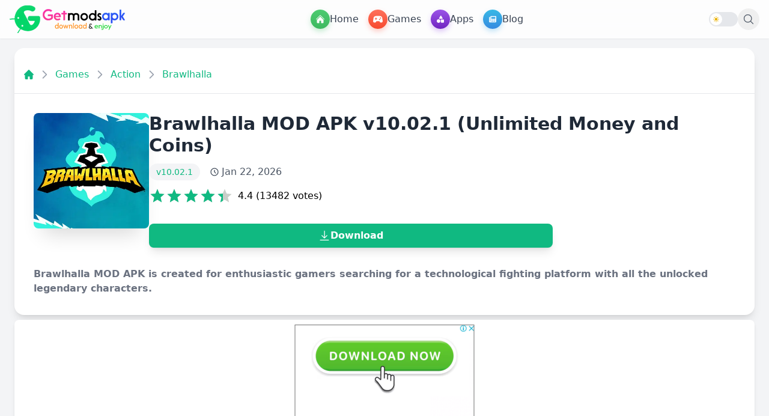

--- FILE ---
content_type: text/html; charset=UTF-8
request_url: https://getmodsapk.com/brawlhalla-mod-apk/
body_size: 41157
content:
<!DOCTYPE html>
<html lang="en">

<head>
    <meta charset="UTF-8">
    <meta name="viewport" content="width=device-width, initial-scale=1.0">
    <title>Brawlhalla MOD APK v10.02.1 (Unlimited Money and Coins)</title>
    <meta name="description" content="Brawlhalla MOD APK is created for enthusiastic gamers searching for a technological fighting platform with all the unlocked legendary characters.">
    <meta name="robots" content="index, follow">
    <link rel="canonical" href="https://getmodsapk.com/brawlhalla-mod-apk/">
    <meta name="keywords" content="Brawlhalla MOD APK, Brawlhalla APK, Brawlhalla Pro APK, brawlhalla mod apk unlimited mammoth coins, brawlhalla mobile apk, brawlhalla download apk, Unlimited Money, Unlimited coins, Download Brawlhalla mod apk, Brawlhalla mod apk Download 2023">

    <meta property="og:type" content="website">
    <meta property="og:title" content="Brawlhalla MOD APK v10.02.1 (Unlimited Money and Coins)">
    <meta property="og:description" content="Brawlhalla MOD APK is created for enthusiastic gamers searching for a technological fighting platform with all the unlocked legendary characters.">
    <meta property="og:url" content="https://getmodsapk.com/brawlhalla-mod-apk/">
    <meta property="og:image" content="https://getmodsapk.com/favicon/favicon-512x512.png">
    <meta property="og:image:width" content="512">
    <meta property="og:image:height" content="512">

    <meta name="twitter:card" content="summary_large_image">
    <meta name="twitter:title" content="Brawlhalla MOD APK v10.02.1 (Unlimited Money and Coins)">
    <meta name="twitter:description" content="Brawlhalla MOD APK is created for enthusiastic gamers searching for a technological fighting platform with all the unlocked legendary characters.">
    <meta name="twitter:image" content="https://getmodsapk.com/favicon/favicon-512x512.png">

    <link rel="icon" type="image/png" href="https://getmodsapk.com/favicon/favicon-96x96.png" sizes="96x96" />
    <link rel="icon" type="image/svg+xml" href="https://getmodsapk.com/favicon/favicon.svg" />
    <link rel="shortcut icon" href="https://getmodsapk.com/favicon/favicon.ico" />
    <link rel="apple-touch-icon" sizes="180x180" href="https://getmodsapk.com/favicon/apple-touch-icon.png" />
    <meta name="apple-mobile-web-app-title" content="GETMODSAPK.COM" />
    <link rel="manifest" href="https://getmodsapk.com/favicon/site.webmanifest" />
    <meta name="csrf-token" content="kmEQPlFsJDjKq0pBiLDz8gfIIeFScuneQU5k8lAT">
    
    <script>
        if (localStorage.getItem('theme') === 'dark' || (!localStorage.getItem('theme') && window.matchMedia(
                '(prefers-color-scheme: dark)').matches)) {
            document.documentElement.classList.add('dark');
        } else {
            document.documentElement.classList.remove('dark');
        }
    </script>
    
    <link rel="preload" as="style" href="https://getmodsapk.com/build/assets/app-tXQNBHuh.css" /><link rel="preload" as="style" href="https://getmodsapk.com/build/assets/app-B_l4pjL9.css" /><link rel="modulepreload" href="https://getmodsapk.com/build/assets/app-Bf0GC0Nd.js" /><link rel="modulepreload" href="https://getmodsapk.com/build/assets/module.esm-uXcmRlT3.js" /><link rel="stylesheet" href="https://getmodsapk.com/build/assets/app-tXQNBHuh.css" /><link rel="stylesheet" href="https://getmodsapk.com/build/assets/app-B_l4pjL9.css" /><script type="module" src="https://getmodsapk.com/build/assets/app-Bf0GC0Nd.js"></script>    
    
<style>
:root{--post-color:#10b981;--post-color-light:rgba(16, 185, 129, 0.4);--post-color-dark:rgba(16, 185, 129, 0.9);--post-color-lighter:rgba(16, 185, 129, 0.2);--post-color-text:rgba(16, 185, 129, 0.8);--post-color-icon:rgba(16, 185, 129, 0.6);}
.unit-rating{width:8.75rem;height:1.75rem;font-size:1px;background-image:url("data:image/svg+xml,%3Csvg xmlns='http://www.w3.org/2000/svg' viewBox='0 0 24 24'%3E%3Cpath fill='%23CACEC9' d='M12,17.27L18.18,21l-1.64-7.03L22,9.24l-7.19-0.61L12,2L9.19,8.63L2,9.24l5.46,4.73L5.82,21L12,17.27z'/%3E%3C/svg%3E");list-style:none;margin:0;padding:0;position:relative;z-index:1}.unit-rating,.unit-rating li a:hover,.unit-rating li.current-rating{background-size:auto 100%}.unit-rating li{text-indent:-9000px;padding:0;margin:0;float:left;width:20%;height:100%}.unit-rating li a{width:20%;height:100%;text-decoration:none!important;text-indent:-9000px;z-index:17;position:absolute}.unit-rating li a:hover{background-image:url("data:image/svg+xml,%3Csvg xmlns='http://www.w3.org/2000/svg' viewBox='0 0 24 24'%3E%3Cpath fill='%2310b981' d='M12,17.27L18.18,21l-1.64-7.03L22,9.24l-7.19-0.61L12,2L9.19,8.63L2,9.24l5.46,4.73L5.82,21L12,17.27z'/%3E%3C/svg%3E");z-index:2;left:0}.unit-rating a.r1-unit{left:0}.unit-rating a.r1-unit:hover{width:20%}.unit-rating a.r2-unit{left:20%}.unit-rating a.r2-unit:hover{width:40%}.unit-rating a.r3-unit{left:40%}.unit-rating a.r3-unit:hover{width:60%}.unit-rating a.r4-unit{left:60%}.unit-rating a.r4-unit:hover{width:80%}.unit-rating a.r5-unit{left:80%}.unit-rating a.r5-unit:hover{width:100%}.unit-rating li.current-rating{background-image:url("data:image/svg+xml,%3Csvg xmlns='http://www.w3.org/2000/svg' viewBox='0 0 24 24'%3E%3Cpath fill='%2310b981' d='M12,17.27L18.18,21l-1.64-7.03L22,9.24l-7.19-0.61L12,2L9.19,8.63L2,9.24l5.46,4.73L5.82,21L12,17.27z'/%3E%3C/svg%3E");position:absolute;height:100%;text-indent:-9000px;z-index:1}
/* Toast Notification Styles */
.toast-notification { position: fixed; bottom: 20px; right: 20px; min-width: 280px; max-width: 350px; background-color: #333; color: white; padding: 1rem; border-radius: 0.5rem; box-shadow: 0 10px 15px -3px rgba(0, 0, 0, 0.1), 0 4px 6px -2px rgba(0, 0, 0, 0.05); z-index: 9999; display: flex; align-items: center; opacity: 0; transform: translateY(20px); transition: opacity 0.3s ease-out, transform 0.3s ease-out; visibility: hidden; } .toast-notification.show { opacity: 1; transform: translateY(0); visibility: visible; } .toast-icon { margin-right: 0.75rem; flex-shrink: 0; } .toast-icon svg { width: 1.5rem; height: 1.5rem; } .toast-content { flex-grow: 1; } .toast-title { font-weight: bold; margin-bottom: 0.25rem; } .toast-message { font-size: 0.875rem; } .toast-close { margin-left: 1rem; background: transparent; border: none; color: white; cursor: pointer; padding: 0.25rem; border-radius: 0.25rem; } .toast-close:hover { background-color: rgba(255,255,255,0.1); } .toast-notification.success { background-color: #22C55E; color: white; } .toast-notification.error { background-color: #EF4444; color: white; } .toast-notification.info { background-color: #3B82F6; color: white; } .toast-notification.warning { background-color: #F59E0B; color: white; }
</style>

<script type="application/ld+json">{"@context": "https://schema.org","@type": "BreadcrumbList","itemListElement": [
    {
        "@type": "ListItem",
        "position": 1,
        "name": "Home",
        "item": "https://getmodsapk.com"
    },
    {
        "@type": "ListItem",
        "position": 2,
        "name": "Games",
        "item": "https://getmodsapk.com/games"
    },
    {
        "@type": "ListItem",
        "position": 3,
        "name": "Action",
        "item": "https://getmodsapk.com/game/action"
    },
    {
        "@type": "ListItem",
        "position": 4,
        "name": "Brawlhalla",
        "item": "https://getmodsapk.com/brawlhalla-mod-apk"
    }
]}</script>

<script type="application/ld+json">{"@context":"https://schema.org","@type":"SoftwareApplication","headline":"Brawlhalla MOD APK v10.02.1 (Unlimited Money and Coins)","name":"Brawlhalla","operatingSystem":"Android 5.1+","applicationCategory":"Games","description":"Brawlhalla MOD APK is created for enthusiastic gamers searching for a technological fighting platform with all the unlocked legendary characters.","softwareVersion":"v10.02.1","fileSize":"895 MB","contentRating":"16+","datePublished":"2025-03-27T20:53:39+05:30","dateModified":"2026-01-22T09:37:00+05:30","author":{"@type":"Person","name":"GetModsApk Team"},"thumbnailUrl":"/storage/media/2025/8/brawlhalla-mod-apk-2.webp","inLanguage":"en-US","aggregateRating":{"@type":"AggregateRating","bestRating":"5","ratingValue":"4.4","ratingCount":"13482","worstRating":"1"},"offers":{"@type":"Offer","price":"0","priceCurrency":"USD"}}</script>


    <script src="https://cdnjs.cloudflare.com/ajax/libs/lazysizes/5.3.2/lazysizes.min.js" async></script>

</head>

<body class="bg-gray-100 dark:bg-gray-800">
    
    <div id="search-overlay"
        class="fixed inset-0 bg-white/95 backdrop-blur-sm z-50 transform translate-y-[-100%] transition-transform duration-300">
        <div class="container mx-auto px-4 h-full pt-8">
            <div class="relative flex items-center justify-between max-w-3xl mx-auto">
                <form action="https://getmodsapk.com/search" method="GET"
                    class="flex-1 flex items-center bg-gray-50 border border-gray-200 rounded-full shadow-sm hover:shadow-md transition-all duration-200 px-5 md:py-3">
                    <svg class="w-5 h-5 text-gray-400" xmlns="http://www.w3.org/2000/svg" fill="none"
                        viewBox="0 0 24 24" stroke-width="1.5" stroke="currentColor">
                        <path stroke-linecap="round" stroke-linejoin="round"
                            d="M21 21l-5.197-5.197m0 0A7.5 7.5 0 105.196 5.196a7.5 7.5 0 0010.607 10.607z"></path>
                    </svg>
                    <input type="search" name="query"
                        class="w-full text-lg bg-transparent border-none focus:outline-none focus:ring-0 placeholder-gray-400 text-gray-700"
                        placeholder="Search apps, games, and more...">
                </form>
                <button type="button" aria-label="close search" id="close-search"
                    class="ml-4 p-2.5 hover:bg-gray-100 rounded-full transition-all duration-200 group">
                    <svg class="w-6 h-6 text-gray-500 group-hover:text-gray-700" xmlns="http://www.w3.org/2000/svg"
                        fill="none" viewBox="0 0 24 24" stroke-width="1.5" stroke="currentColor">
                        <path stroke-linecap="round" stroke-linejoin="round" d="M6 18L18 6M6 6l12 12"></path>
                    </svg>
                </button>
            </div>
            <div class="mt-8 max-w-3xl mx-auto">
                <h3 class="text-sm font-medium text-gray-500 mb-4 px-1">Recent Searches</h3>
                <div id="recent-searches" class="flex flex-wrap gap-2.5"></div>
            </div>
        </div>
    </div>
    
    <header
        class="site-header fixed top-0 w-full bg-white/80 dark:bg-gray-900/90 backdrop-blur-md shadow-sm z-40 transition-colors duration-300">
        <nav class="max-w-screen-xl mx-auto px-4">
            <div class="flex items-center justify-between h-16">
                <!-- Desktop Menu -->
                <div class="hidden w-full lg:flex items-center justify-between flex-wrap">
                    <!-- Site logo -->
                    <a href="https://getmodsapk.com" class="flex items-center sm:mb-0"
                        aria-label="GETMODSAPK.COM - Modded APKs & Premium Android Apps">
                        <img src="https://getmodsapk.com/storage/media/2025/4/logo/gma-white-logo.svg"
                            class="h-16 w-48 transition-opacity dark:hidden" alt="GETMODSAPK Logo" width="192"
                            height="64" />
                        <img src="https://getmodsapk.com/images/gma-dark.svg"
                            class="h-16 w-48 transition-opacity hidden dark:block" alt="GETMODSAPK Logo" width="192"
                            height="64" />
                    </a>
                    <!-- Menu Links -->
                    <div class="flex items-center gap-4">
                        <a href="https://getmodsapk.com" aria-label="Home Menu"
                            class="flex items-center gap-2 text-gray-700 dark:text-gray-200 font-medium hover:bg-gray-100 dark:hover:bg-gray-800 p-2 rounded-lg transition-colors">
                            <i
                                class="flex items-center justify-center text-white w-8 min-w-8 max-w-8 h-8 rounded-full align-top bg-gradient-to-b from-[#4CCB70] to-[#3DBA60] shadow-[0_0.25rem_0.5rem_0_rgba(69,195,104,0.3)]">
                                <svg class="w-4 h-4 block text-white" xmlns="http://www.w3.org/2000/svg"
                                    viewBox="0 0 24 24" fill="currentColor">
                                    <path
                                        d="M11.47 3.841a.75.75 0 0 1 1.06 0l8.69 8.69a.75.75 0 1 0 1.06-1.061l-8.689-8.69a2.25 2.25 0 0 0-3.182 0l-8.69 8.69a.75.75 0 1 0 1.061 1.06l8.69-8.689Z" />
                                    <path
                                        d="m12 5.432 8.159 8.159c.03.03.06.058.091.086v6.198c0 1.035-.84 1.875-1.875 1.875H15a.75.75 0 0 1-.75-.75v-4.5a.75.75 0 0 0-.75-.75h-3a.75.75 0 0 0-.75.75V21a.75.75 0 0 1-.75.75H5.625a1.875 1.875 0 0 1-1.875-1.875v-6.198a2.29 2.29 0 0 0 .091-.086L12 5.432Z" />
                                </svg>
                            </i>
                            <span>Home</span>
                        </a>
                        <a href="https://getmodsapk.com/games/" aria-label="Games Menu"
                            class="flex items-center gap-2 text-gray-700 dark:text-gray-200 font-medium hover:bg-gray-100 dark:hover:bg-gray-800 p-2 rounded-lg transition-colors">
                            <i
                                class="flex items-center justify-center text-white w-8 min-w-8 max-w-8 h-8 rounded-full align-top bg-gradient-to-b from-[#FF715C] to-[#F74A2F] shadow-[0_0.25rem_0.5rem_0_rgba(255,89,64,0.3)]">
                                <svg class="w-4 h-4 block text-white" aria-hidden="true" focusable="false"
                                    xmlns="http://www.w3.org/2000/svg" viewBox="0 0 640 512">
                                    <path fill="currentColor"
                                        d="M640 384.2c0-5.257-.4576-10.6-1.406-15.98l-33.38-211.6C591.4 77.96 522 32 319.1 32C119 32 48.71 77.46 34.78 156.6l-33.38 211.6c-.9487 5.383-1.406 10.72-1.406 15.98c0 51.89 44.58 95.81 101.5 95.81c49.69 0 93.78-30.06 109.5-74.64l7.5-21.36h203l7.5 21.36c15.72 44.58 59.81 74.64 109.5 74.64C595.4 479.1 640 436.1 640 384.2zM247.1 248l-31.96-.0098L215.1 280c0 13.2-10.78 24-23.98 24c-13.2 0-24.02-10.8-24.02-24l.0367-32.01L135.1 248c-13.2 0-23.98-10.8-23.98-24c0-13.2 10.77-24 23.98-24l32.04-.011L167.1 168c0-13.2 10.82-24 24.02-24c13.2 0 23.98 10.8 23.98 24l.0368 31.99L247.1 200c13.2 0 24.02 10.8 24.02 24C271.1 237.2 261.2 248 247.1 248zM432 311.1c-22.09 0-40-17.92-40-40c0-22.08 17.91-40 40-40s40 17.92 40 40C472 294.1 454.1 311.1 432 311.1zM496 215.1c-22.09 0-40-17.92-40-40c0-22.08 17.91-40 40-40s40 17.92 40 40C536 198.1 518.1 215.1 496 215.1z">
                                    </path>
                                </svg>
                            </i>
                            <span>Games</span>
                        </a>
                        <a href="https://getmodsapk.com/apps/" aria-label="Apps Menu"
                            class="flex items-center gap-2 text-gray-700 dark:text-gray-200 font-medium hover:bg-gray-100 dark:hover:bg-gray-800 p-2 rounded-lg transition-colors">
                            <i
                                class="flex items-center justify-center text-white w-8 min-w-8 max-w-8 h-8 rounded-full align-top bg-gradient-to-b from-[#9B54E8] to-[#7126C1] shadow-[0_0.25rem_0.5rem_0_rgba(146,72,225,0.3)]">
                                <svg class="w-3 h-3 block text-white" aria-hidden="true" focusable="false"
                                    xmlns="http://www.w3.org/2000/svg" viewBox="0 0 512 512">
                                    <path fill="currentColor"
                                        d="M411.4 175.5C417.4 185.4 417.5 197.7 411.8 207.8C406.2 217.8 395.5 223.1 384 223.1H192C180.5 223.1 169.8 217.8 164.2 207.8C158.5 197.7 158.6 185.4 164.6 175.5L260.6 15.54C266.3 5.897 276.8 0 288 0C299.2 0 309.7 5.898 315.4 15.54L411.4 175.5zM288 312C288 289.9 305.9 272 328 272H472C494.1 272 512 289.9 512 312V456C512 478.1 494.1 496 472 496H328C305.9 496 288 478.1 288 456V312zM0 384C0 313.3 57.31 256 128 256C198.7 256 256 313.3 256 384C256 454.7 198.7 512 128 512C57.31 512 0 454.7 0 384z">
                                    </path>
                                </svg>
                            </i>
                            <span>Apps</span>
                        </a>
                        <a href="https://getmodsapk.com/blog/" aria-label="Blog Menu"
                            class="flex items-center gap-2 text-gray-700 dark:text-gray-200 font-medium hover:bg-gray-100 dark:hover:bg-gray-800 p-2 rounded-lg transition-colors">
                            <i
                                class="flex items-center justify-center text-white w-8 min-w-8 max-w-8 h-8 rounded-full align-top bg-gradient-to-b from-[#38B9E6] to-[#368BE1] shadow-[0_0.25rem_0.5rem_0_rgba(55,169,228,0.3)]">
                                <svg class="w-3 h-3 block text-white" aria-hidden="true" focusable="false"
                                    xmlns="http://www.w3.org/2000/svg" viewBox="0 0 512 512">
                                    <path fill="currentColor"
                                        d="M480 32H128C110.3 32 96 46.33 96 64v336C96 408.8 88.84 416 80 416S64 408.8 64 400V96H32C14.33 96 0 110.3 0 128v288c0 35.35 28.65 64 64 64h384c35.35 0 64-28.65 64-64V64C512 46.33 497.7 32 480 32zM272 416h-96C167.2 416 160 408.8 160 400C160 391.2 167.2 384 176 384h96c8.836 0 16 7.162 16 16C288 408.8 280.8 416 272 416zM272 320h-96C167.2 320 160 312.8 160 304C160 295.2 167.2 288 176 288h96C280.8 288 288 295.2 288 304C288 312.8 280.8 320 272 320zM432 416h-96c-8.836 0-16-7.164-16-16c0-8.838 7.164-16 16-16h96c8.836 0 16 7.162 16 16C448 408.8 440.8 416 432 416zM432 320h-96C327.2 320 320 312.8 320 304C320 295.2 327.2 288 336 288h96C440.8 288 448 295.2 448 304C448 312.8 440.8 320 432 320zM448 208C448 216.8 440.8 224 432 224h-256C167.2 224 160 216.8 160 208v-96C160 103.2 167.2 96 176 96h256C440.8 96 448 103.2 448 112V208z">
                                    </path>
                                </svg>
                            </i>
                            <span>Blog</span>
                        </a>
                    </div>
                    <div class="flex items-center gap-6">
                        <!-- Dark Mode Toggle -->
                        <div class="flex items-center" x-data="{
    darkMode: false,
    init() {
        this.darkMode = localStorage.getItem('theme') === 'dark' ||
            (!('theme' in localStorage) && window.matchMedia('(prefers-color-scheme: dark)').matches);
        this.$nextTick(() => {
            document.documentElement.classList.toggle('dark', this.darkMode);
        });
    }
}" x-init="init()">
    <button
        @click="darkMode = !darkMode; document.documentElement.classList.toggle('dark', darkMode); localStorage.setItem('theme', darkMode ? 'dark' : 'light')"
        aria-label="Toggle dark mode"
        class="relative w-12 h-6 rounded-full bg-gray-200 dark:bg-gray-700 transition-colors duration-300 focus:outline-none">
        <span
            class="absolute inset-y-0.5 left-0.5 bg-white dark:bg-blue-400 w-5 h-5 rounded-full transform transition-transform duration-300 flex items-center justify-center"
            :class="darkMode ? 'translate-x-6' : ''">
            <template x-if="!darkMode">
                <svg xmlns="http://www.w3.org/2000/svg" class="h-3 w-3 text-yellow-500"
                    viewBox="0 0 20 20" fill="currentColor">
                    <path fill-rule="evenodd"
                        d="M10 2a1 1 0 011 1v1a1 1 0 11-2 0V3a1 1 0 011-1zm4 8a4 4 0 11-8 0 4 4 0 018 0zm-.464 4.95l.707.707a1 1 0 001.414-1.414l-.707-.707a1 1 0 00-1.414 1.414zm2.12-10.607a1 1 0 010 1.414l-.706.707a1 1 0 11-1.414-1.414l.707-.707a1 1 0 011.414 0zM17 11a1 1 0 100-2h-1a1 1 0 100 2h1zm-7 4a1 1 0 011 1v1a1 1 0 11-2 0v-1a1 1 0 011-1zM5.05 6.464A1 1 0 106.465 5.05l-.708-.707a1 1 0 00-1.414 1.414l.707.707zm1.414 8.486l-.707.707a1 1 0 01-1.414-1.414l.707-.707a1 1 0 011.414 1.414zM4 11a1 1 0 100-2H3a1 1 0 000 2h1z"
                        clip-rule="evenodd" />
                </svg>
            </template>
            <template x-if="darkMode">
                <svg xmlns="http://www.w3.org/2000/svg" class="h-3 w-3 text-white"
                    viewBox="0 0 20 20" fill="currentColor">
                    <path
                        d="M17.293 13.293A8 8 0 016.707 2.707a8.001 8.001 0 1010.586 10.586z" />
                </svg>
            </template>
        </span>
    </button>
</div>                        <button id="open-search" type="button" aria-label="open search"
                            class="p-2 hover:bg-gray-100 dark:hover:bg-gray-800 rounded-full hidden md:flex text-gray-600 dark:text-gray-300 transition-colors">
                            <svg class="w-5 h-5" xmlns="http://www.w3.org/2000/svg" fill="none"
                                viewBox="0 0 24 24" stroke-width="1.5" stroke="currentColor">
                                <path stroke-linecap="round" stroke-linejoin="round"
                                    d="M21 21l-5.197-5.197m0 0A7.5 7.5 0 105.196 5.196a7.5 7.5 0 0010.607 10.607z" />
                            </svg>
                        </button>
                    </div>
                </div>

                
                <div class="lg:hidden w-full flex items-center justify-between">
                    
                    <button id="mobile-menu-button" onclick="toggleSidebar()" type="button"
                        aria-label="Mobile menu button"
                        class="p-2 hover:bg-gray-100 dark:hover:bg-gray-800 rounded-full text-gray-600 dark:text-gray-300 transition-colors">
                        <svg class="w-6 h-6" xmlns="http://www.w3.org/2000/svg" fill="none" viewBox="0 0 24 24" stroke-width="1.5" stroke="currentColor" class="size-6">
                            <path stroke-linecap="round" stroke-linejoin="round" d="M3.75 6.75h16.5M3.75 12h16.5m-16.5 5.25H12" />
                          </svg>
                          
                    </button>

                    
                    <a href="https://getmodsapk.com" class="flex items-center sm:mb-0"
                        aria-label="GETMODSAPK.COM - Modded APKs & Premium Android Apps">
                        <img src="https://getmodsapk.com/storage/media/2025/4/logo/gma-white-logo.svg"
                            class="h-16 w-48 transition-opacity dark:hidden" alt="GETMODSAPK Logo" width="192"
                            height="64" />
                        <img src="https://getmodsapk.com/images/gma-dark.svg"
                            class="h-16 w-48 transition-opacity hidden dark:block" alt="GETMODAPK Logo"
                            width="192" height="64" />
                    </a>

                    
                    <div class="flex items-center gap-2">
                        <!-- Dark Mode Toggle -->
                        
                        

                        
                        <button type="button" aria-label="mobile search button" id="mobile-search-button"
                            class="p-2 hover:bg-gray-100 dark:hover:bg-gray-800 rounded-full text-gray-600 dark:text-gray-300 transition-colors">
                            <svg class="w-5 h-5" xmlns="http://www.w3.org/2000/svg" fill="none"
                                viewBox="0 0 24 24" stroke-width="1.5" stroke="currentColor">
                                <path stroke-linecap="round" stroke-linejoin="round"
                                    d="M21 21l-5.197-5.197m0 0A7.5 7.5 0 105.196 5.196a7.5 7.5 0 0010.607 10.607z" />
                            </svg>
                        </button>
                    </div>
                </div>
            </div>
            <!-- Mobile Sidebar -->
            <div id="sidebar"
    class="fixed top-0 left-0 w-full bg-white dark:bg-gray-900 shadow-lg transform -translate-x-full transition-transform duration-300 ease-in-out z-50 lg:hidden h-screen overflow-y-auto">
    <div class="p-6 bg-white dark:bg-gray-900 rounded-3xl shadow-lg max-w-3xl mx-auto">
        <div class="flex justify-between items-center mb-6">
            <div class="flex items-center gap-3">
                <div class="w-12 h-12 rounded-full flex items-end justify-center">
                    <img src="https://getmodsapk.com/storage/media/2025/4/favicon/favicon-gma.svg" alt="Site Logo" class="w-12 h-12" width="24" height="24">                      
                </div>
                <h2 class="text-2xl font-bold dark:text-white">GETMODSAPK.COM</h2>
            </div>
            <button onclick="toggleSidebar()" aria-label="Toggle Mobile Menu"
                class="p-2 text-gray-600 dark:text-gray-300 hover:text-gray-900 dark:hover:text-white">
                <svg class="w-6 h-6" xmlns="http://www.w3.org/2000/svg" fill="none" viewBox="0 0 24 24" stroke-width="1.5" stroke="currentColor" class="size-6">
                    <path stroke-linecap="round" stroke-linejoin="round" d="M6 18 18 6M6 6l12 12" />
                </svg>
            </button>
        </div>

        <form action="https://getmodsapk.com/search" method="GET" class="relative mb-6">
            <input  type="search" name="query" placeholder="Search for apps, games, blogs..."
                class="w-full py-3 px-4 pr-10 bg-gray-100 dark:bg-gray-800 rounded-full text-gray-600 dark:text-gray-300 outline-none border-none focus:ring-0">
            <button type="submit" class="absolute right-3 top-1/2 transform -translate-y-1/2" aria-label="mobile search">
                <svg xmlns="http://www.w3.org/2000/svg" fill="none" viewBox="0 0 24 24" stroke-width="2" stroke="currentColor" class="size-6 text-blue-500">
                    <path stroke-linecap="round" stroke-linejoin="round" d="m21 21-5.197-5.197m0 0A7.5 7.5 0 1 0 5.196 5.196a7.5 7.5 0 0 0 10.607 10.607Z" />
                  </svg>                  
            </button>
        </form>

        <div class="grid grid-cols-2 gap-4">
            <!-- Home -->
            <a href="https://getmodsapk.com"
                class="flex flex-col items-center justify-center p-6 rounded-2xl bg-gradient-to-r from-blue-300 to-blue-500 text-white">
                <span class="text-3xl mb-2"><svg xmlns="http://www.w3.org/2000/svg" viewBox="0 0 24 24"
                        fill="currentColor" class="size-8">
                        <path
                            d="M11.47 3.841a.75.75 0 0 1 1.06 0l8.69 8.69a.75.75 0 1 0 1.06-1.061l-8.689-8.69a2.25 2.25 0 0 0-3.182 0l-8.69 8.69a.75.75 0 1 0 1.061 1.06l8.69-8.689Z" />
                        <path
                            d="m12 5.432 8.159 8.159c.03.03.06.058.091.086v6.198c0 1.035-.84 1.875-1.875 1.875H15a.75.75 0 0 1-.75-.75v-4.5a.75.75 0 0 0-.75-.75h-3a.75.75 0 0 0-.75.75V21a.75.75 0 0 1-.75.75H5.625a1.875 1.875 0 0 1-1.875-1.875v-6.198a2.29 2.29 0 0 0 .091-.086L12 5.432Z" />
                    </svg>
                </span>
                <span class="text-xl font-medium">Home</span>
            </a>

            <!-- Games -->
            <a href="https://getmodsapk.com/games/"
                class="flex flex-col items-center justify-center p-6 rounded-2xl bg-gradient-to-r from-red-300 to-red-500 text-white">
                <span class="text-3xl mb-2"><svg fill="currentColor" class="size-8"  xmlns="http://www.w3.org/2000/svg" width="22" height="22" viewBox="25.41 21.89 5.5 5.5"><path d="m30.902 25.41 0.002 0.001 -0.17 -1.29a1.292 1.292 0 0 0 -0.016 -0.124l0 -0.001v0c-0.11 -0.601 -0.635 -1.056 -1.268 -1.056 -0.008 0 -0.016 0 -0.024 0.001 -0.001 0 -0.003 -0.001 -0.004 -0.001h-2.522c-0.001 0 -0.003 0.001 -0.004 0.001 -0.008 0 -0.016 -0.001 -0.024 -0.001 -0.632 0 -1.158 0.456 -1.268 1.056l0 0 0 0.001a1.292 1.292 0 0 0 -0.016 0.124l-0.17 1.29 0.002 -0.001c-0.005 0.035 -0.008 0.071 -0.008 0.107 0 0.455 0.369 0.823 0.824 0.823 0.244 0 0.463 -0.107 0.614 -0.276l0 0.001 0.691 -0.711a0.868 0.868 0 0 1 0.623 -0.264 0.862 0.862 0 0 1 0.619 0.262l0.692 0.713 0 -0.001c0.151 0.169 0.37 0.276 0.614 0.276 0.455 0 0.823 -0.369 0.823 -0.823 0 -0.036 -0.003 -0.072 -0.008 -0.107m-3.48 -1.036h-0.295a0.074 0.074 0 0 0 -0.074 0.074v0.295a0.182 0.182 0 1 1 -0.364 0V24.449a0.074 0.074 0 0 0 -0.074 -0.074h-0.295a0.182 0.182 0 0 1 0 -0.364h0.295a0.074 0.074 0 0 0 0.074 -0.074v-0.295a0.182 0.182 0 0 1 0.364 0v0.295a0.074 0.074 0 0 0 0.074 0.074h0.295a0.182 0.182 0 0 1 0 0.364m1.435 0.025a0.207 0.207 0 1 1 0 -0.414 0.207 0.207 0 0 1 0 0.414m0.515 -0.929a0.207 0.207 0 0 1 0.207 0.207c0 0.114 -0.093 0.207 -0.207 0.207s-0.207 -0.093 -0.207 -0.207a0.207 0.207 0 0 1 0.207 -0.207m0 1.443a0.207 0.207 0 0 1 -0.207 -0.207 0.207 0.207 0 1 1 0.207 0.207m0.515 -0.515a0.207 0.207 0 1 1 0.207 -0.207 0.207 0.207 0 0 1 -0.207 0.207"/></svg></span>
                <span class="text-xl font-medium">Games</span>
            </a>

            <!-- Apps -->
            <a href="https://getmodsapk.com/apps/"
                class="flex flex-col items-center justify-center p-6 rounded-2xl bg-gradient-to-r from-purple-400 to-purple-600 text-white">
                <span class="text-3xl mb-2"><svg xmlns="http://www.w3.org/2000/svg" viewBox="0 0 24 24" fill="currentColor" class="size-8">
                    <path d="M6 3a3 3 0 0 0-3 3v2.25a3 3 0 0 0 3 3h2.25a3 3 0 0 0 3-3V6a3 3 0 0 0-3-3H6ZM15.75 3a3 3 0 0 0-3 3v2.25a3 3 0 0 0 3 3H18a3 3 0 0 0 3-3V6a3 3 0 0 0-3-3h-2.25ZM6 12.75a3 3 0 0 0-3 3V18a3 3 0 0 0 3 3h2.25a3 3 0 0 0 3-3v-2.25a3 3 0 0 0-3-3H6ZM17.625 13.5a.75.75 0 0 0-1.5 0v2.625H13.5a.75.75 0 0 0 0 1.5h2.625v2.625a.75.75 0 0 0 1.5 0v-2.625h2.625a.75.75 0 0 0 0-1.5h-2.625V13.5Z" />
                  </svg>
                  </span>
                <span class="text-xl font-medium">Apps</span>
            </a>

            <!-- Blog -->
            <a href="https://getmodsapk.com/blog/"
                class="flex flex-col items-center justify-center p-6 rounded-2xl bg-gradient-to-r from-yellow-200 to-yellow-400 text-white">
                <span class="text-3xl mb-2"><svg xmlns="http://www.w3.org/2000/svg" viewBox="0 0 24 24" fill="currentColor" class="size-8">
                    <path fill-rule="evenodd" d="M5.625 1.5c-1.036 0-1.875.84-1.875 1.875v17.25c0 1.035.84 1.875 1.875 1.875h12.75c1.035 0 1.875-.84 1.875-1.875V12.75A3.75 3.75 0 0 0 16.5 9h-1.875a1.875 1.875 0 0 1-1.875-1.875V5.25A3.75 3.75 0 0 0 9 1.5H5.625ZM7.5 15a.75.75 0 0 1 .75-.75h7.5a.75.75 0 0 1 0 1.5h-7.5A.75.75 0 0 1 7.5 15Zm.75 2.25a.75.75 0 0 0 0 1.5H12a.75.75 0 0 0 0-1.5H8.25Z" clip-rule="evenodd" />
                    <path d="M12.971 1.816A5.23 5.23 0 0 1 14.25 5.25v1.875c0 .207.168.375.375.375H16.5a5.23 5.23 0 0 1 3.434 1.279 9.768 9.768 0 0 0-6.963-6.963Z" />
                  </svg>
                  </span>
                <span class="text-xl font-medium">Blog</span>
            </a>

            <!-- Help & FAQ -->
            <a href="https://getmodsapk.com/faq"
                class="flex flex-col items-center justify-center p-6 rounded-2xl bg-gradient-to-b from-green-400 to-green-500 text-white">
                <span class="text-3xl mb-2"><svg xmlns="http://www.w3.org/2000/svg" viewBox="0 0 24 24" fill="currentColor" class="size-8">
                    <path fill-rule="evenodd" d="M2.25 12c0-5.385 4.365-9.75 9.75-9.75s9.75 4.365 9.75 9.75-4.365 9.75-9.75 9.75S2.25 17.385 2.25 12Zm11.378-3.917c-.89-.777-2.366-.777-3.255 0a.75.75 0 0 1-.988-1.129c1.454-1.272 3.776-1.272 5.23 0 1.513 1.324 1.513 3.518 0 4.842a3.75 3.75 0 0 1-.837.552c-.676.328-1.028.774-1.028 1.152v.75a.75.75 0 0 1-1.5 0v-.75c0-1.279 1.06-2.107 1.875-2.502.182-.088.351-.199.503-.331.83-.727.83-1.857 0-2.584ZM12 18a.75.75 0 1 0 0-1.5.75.75 0 0 0 0 1.5Z" clip-rule="evenodd" />
                  </svg>
                  </span>
                <span class="text-xl font-medium">FAQ</span>
            </a>

            <!-- Dark Mode -->
            <button x-data="{
                darkMode: false,
                init() {
                    this.darkMode = localStorage.getItem('theme') === 'dark' ||
                        (!('theme' in localStorage) && window.matchMedia('(prefers-color-scheme: dark)').matches);
                    this.$nextTick(() => {
                        document.documentElement.classList.toggle('dark', this.darkMode);
                    });
                }
            }" x-init="init()"
                @click="darkMode = !darkMode; document.documentElement.classList.toggle('dark', darkMode); localStorage.setItem('theme', darkMode ? 'dark' : 'light')"
                class="w-full transition-all duration-300 ease-in-out transform focus:outline-none">
                <div class="flex flex-col items-center justify-center p-6 rounded-2xl bg-gradient-to-b from-yellow-400 to-orange-500 text-white transition-colors duration-300">
                    <span class="text-3xl mb-2 transition-transform duration-300">
                        <template x-if="!darkMode">
                            <svg xmlns="http://www.w3.org/2000/svg" viewBox="0 0 24 24" fill="currentColor" class="size-8 transition-transform duration-300 hover:rotate-180">
                                <path d="M12 2.25a.75.75 0 01.75.75v2.25a.75.75 0 01-1.5 0V3a.75.75 0 01.75-.75zM7.5 12a4.5 4.5 0 119 0 4.5 4.5 0 01-9 0zM18.894 6.166a.75.75 0 00-1.06-1.06l-1.591 1.59a.75.75 0 101.06 1.061l1.591-1.59zM21.75 12a.75.75 0 01-.75.75h-2.25a.75.75 0 010-1.5H21a.75.75 0 01.75.75zM17.834 18.894a.75.75 0 001.06-1.06l-1.59-1.591a.75.75 0 10-1.061 1.06l1.59 1.591zM12 18a.75.75 0 01.75.75V21a.75.75 0 01-1.5 0v-2.25A.75.75 0 0112 18zM7.758 17.303a.75.75 0 00-1.061-1.06l-1.591 1.59a.75.75 0 001.06 1.061l1.591-1.59zM6 12a.75.75 0 01-.75.75H3a.75.75 0 010-1.5h2.25A.75.75 0 016 12zM6.697 7.757a.75.75 0 001.06-1.06l-1.59-1.591a.75.75 0 00-1.061 1.06l1.59 1.591z" />
                            </svg>
                        </template>
                        <template x-if="darkMode">
                            <svg xmlns="http://www.w3.org/2000/svg" viewBox="0 0 24 24" fill="currentColor" class="size-8 transition-transform duration-300 hover:rotate-180">
                                <path fill-rule="evenodd" d="M9.528 1.718a.75.75 0 01.162.819A8.97 8.97 0 009 6a9 9 0 009 9 8.97 8.97 0 003.463-.69.75.75 0 01.981.98 10.503 10.503 0 01-9.694 6.46c-5.799 0-10.5-4.7-10.5-10.5 0-4.368 2.667-8.112 6.46-9.694a.75.75 0 01.818.162z" clip-rule="evenodd" />
                            </svg>
                        </template>
                    </span>
                    <span class="text-xl font-medium transition-opacity duration-300" x-text="darkMode ? 'Light Mode' : 'Dark Mode'"></span>
                </div>
            </button>
        </div>

        <div class="flex justify-center mt-8 space-x-6">
            
            
            <a href="https://t.me/GETMODSAPK_COM" target="_blank" rel="noopener noreferrer" aria-label="Join Telegram">
                <svg class="w-12 h-12 rounded-full bg-[#34b6f7] flex items-center justify-center text-white" width="48" height="48" viewBox="0 0 32 32" fill="none" xmlns="http://www.w3.org/2000/svg"><path d="M22.987 10.209c.124-.806-.642-1.441-1.358-1.127L7.365 15.345c-.514.225-.476 1.003.056 1.173l2.942.937c.562.179 1.17.086 1.66-.253l6.632-4.582c.2-.138.418.147.247.323l-4.774 4.922c-.463.477-.371 1.286.186 1.636l5.345 3.351c.6.376 1.37-.001 1.483-.726z" fill="#fff"/><defs><linearGradient id="a" x1="16" y1="2" x2="16" y2="30" gradientUnits="userSpaceOnUse"><stop stop-color="#37BBFE"/><stop offset="1" stop-color="#007DBB"/></linearGradient></defs></svg>
            </a>
            
            <a href="https://whatsapp.com/channel/0029Vb6IyLyCnA7lVY6SMi44" aria-label="Join Whatsapp" aria-disabled="true">
                <svg width="48" height="48" viewBox="0 0 48 48" xmlns="http://www.w3.org/2000/svg"><path fill="#25D366" d="M48 24a24 24 0 0 1-24 24A24 24 0 0 1 0 24a24 24 0 0 1 48 0"/><g transform="translate(9, 9) scale(0.0974)" fill="#FFFFFF"><path d="M227.904,176.981c-0.6-0.288-23.054-11.345-27.044-12.781c-1.629-0.585-3.374-1.156-5.23-1.156 c-3.032,0-5.579,1.511-7.563,4.479c-2.243,3.334-9.033,11.271-11.131,13.642c-0.274,0.313-0.648,0.687-0.872,0.687 c-0.201,0-3.676-1.431-4.728-1.888c-24.087-10.463-42.37-35.624-44.877-39.867c-0.358-0.61-0.373-0.887-0.376-0.887 c0.088-0.323,0.898-1.135,1.316-1.554c1.223-1.21,2.548-2.805,3.83-4.348c0.607-0.731,1.215-1.463,1.812-2.153 c1.86-2.164,2.688-3.844,3.648-5.79l0.503-1.011c2.344-4.657,0.342-8.587-0.305-9.856c-0.531-1.062-10.012-23.944-11.02-26.348 c-2.424-5.801-5.627-8.502-10.078-8.502c-0.413,0,0,0-1.732,0.073c-2.109,0.089-13.594,1.601-18.672,4.802 c-5.385,3.395-14.495,14.217-14.495,33.249c0,17.129,10.87,33.302,15.537,39.453c0.116,0.155,0.329,0.47,0.638,0.922 c17.873,26.102,40.154,45.446,62.741,54.469c21.745,8.686,32.042,9.69,37.896,9.69c0.001,0,0.001,0,0.001,0 c2.46,0,4.429-0.193,6.166-0.364l1.102-0.105c7.512-0.666,24.02-9.22,27.775-19.655c2.958-8.219,3.738-17.199,1.77-20.458 C233.168,179.508,230.845,178.393,227.904,176.981z"/><path d="M156.734,0C73.318,0,5.454,67.354,5.454,150.143c0,26.777,7.166,52.988,20.741,75.928L0.212,302.716 c-0.484,1.429-0.124,3.009,0.933,4.085C1.908,307.58,2.943,308,4,308c0.405,0,0.813-0.061,1.211-0.188l79.92-25.396 c21.87,11.685,46.588,17.853,71.604,17.853C240.143,300.27,308,232.923,308,150.143C308,67.354,240.143,0,156.734,0z M156.734,268.994c-23.539,0-46.338-6.797-65.936-19.657c-0.659-0.433-1.424-0.655-2.194-0.655c-0.407,0-0.815,0.062-1.212,0.188 l-40.035,12.726l12.924-38.129c0.418-1.234,0.209-2.595-0.561-3.647c-14.924-20.392-22.813-44.485-22.813-69.677 c0-65.543,53.754-118.867,119.826-118.867c66.064,0,119.812,53.324,119.812,118.867 C276.546,215.678,222.799,268.994,156.734,268.994z"/></g></svg>
            </a>
        </div>
    </div>
</div>
        
        </nav>
    </header>
    <script>
        function toggleSidebar() {
            const sidebar = document.getElementById('sidebar');
            const overlay = document.getElementById('overlay');
            const body = document.body;

            sidebar.classList.toggle('-translate-x-full');
            overlay.classList.toggle('hidden');

            // Toggle body scrolling
            if (sidebar.classList.contains('-translate-x-full')) {
                body.style.overflow = 'auto';
            } else {
                body.style.overflow = 'hidden';
            }
        }
    </script>
    <!-- Search Modal would likely be here -->



<main class="max-w-screen-xl mt-20 mx-auto md:px-4">
    <article class="main-content">
        
        <div class="bg-white dark:bg-[#273d52] rounded-2xl shadow-lg overflow-hidden m-2 pt-4 pb-8">
            
            <nav class="p-4 border-b overflow-y-auto dark:border-dashed dark:border-gray-600" aria-label="Breadcrumb">
                <ol class="inline-flex items-center space-x-2">
                    <li class="inline-flex items-center">
                        <a href="https://getmodsapk.com" class="text-[var(--post-color)] hover:brightness-75 flex items-center" aria-label="Home">
                            <svg class="w-4 h-4" fill="currentColor" viewBox="0 0 20 20"><path d="m19.707 9.293-2-2-7-7a1 1 0 0 0-1.414 0l-7 7-2 2a1 1 0 0 0 1.414 1.414L2 10.414V18a2 2 0 0 0 2 2h3a1 1 0 0 0 1-1v-4a1 1 0 0 1 1-1h2a1 1 0 0 1 1 1v4a1 1 0 0 0 1 1h3a2 2 0 0 0 2-2v-7.586l.293.293a1 1 0 0 0 1.414-1.414Z" /></svg>
                        </a>
                    </li>
                                        <li class="inline-flex items-center truncate">
                        <svg class="w-5 h-5 text-gray-400" fill="none" stroke="currentColor" viewBox="0 0 24 24"><path stroke-linecap="round" stroke-linejoin="round" stroke-width="2" d="M9 5l7 7-7 7" /></svg>
                        <a href="https://getmodsapk.com/games" class="text-[var(--post-color)] hover:brightness-75 ml-2">Games</a>
                    </li>
                                                            <li class="flex items-center truncate">
                        <svg class="w-5 h-5 text-gray-400" fill="none" stroke="currentColor" viewBox="0 0 24 24"><path stroke-linecap="round" stroke-linejoin="round" stroke-width="2" d="M9 5l7 7-7 7" /></svg>
                        <a href="https://getmodsapk.com/game/action" class="text-[var(--post-color)] hover:brightness-75 ml-2">Action</a>
                    </li>
                                                            <li class="flex items-center truncate">
                        <svg class="w-5 h-5 text-gray-400" fill="none" stroke="currentColor" viewBox="0 0 24 24"><path stroke-linecap="round" stroke-linejoin="round" stroke-width="2" d="M9 5l7 7-7 7" /></svg>
                        <span class="ml-2 font-medium text-[var(--post-color)] transition-all duration-200">Brawlhalla</span>
                    </li>
                                    </ol>
            </nav>
            
            <div class="flex flex-col gap-x-6 gap-y-6 items-center px-4 my-8 md:px-8 md:flex-row md:items-start">
                
                <div id="post-thumbnail" class="shadow-[0_1.5rem_2rem_-1rem_#00000029]">
                    <img src="https://getmodsapk.com/storage/media/2025/8/brawlhalla-mod-apk-2.webp" alt="Brawlhalla Banner" width="192" height="192" class="w-48 h-48 object-cover rounded-lg">
                </div>
                
                <div class="my-2 md:flex-1 md:my-0">
                    <div id="post-title" class="flex items-center mb-3">
                        <h1 class="text-2xl lg:text-3xl font-bold text-gray-800 dark:text-white text-center md:text-left">Brawlhalla MOD APK v10.02.1 (Unlimited Money and Coins)</h1>
                    </div>
                    <div class="flex items-center justify-center md:justify-start space-x-4 text-gray-600 mb-3">
                        <span class="bg-gray-100 dark:bg-gray-600 dark:border-solid text-[var(--post-color)] px-3 py-1 rounded-full text-sm font-medium">v10.02.1</span>                        <div class="flex items-center dark:text-gray-300">
                            <svg class="w-4 h-4 mr-1" fill="none" stroke="currentColor" viewBox="0 0 24 24"><path stroke-linecap="round" stroke-linejoin="round" stroke-width="2" d="M12 8v4l3 3m6-3a9 9 0 11-18 0 9 9 0 0118 0z" /></svg>
                            Jan 22, 2026
                        </div>
                    </div>
                    
                                        <div id="rating" class="flex dark:text-white items-center justify-center md:justify-start gap-1 space-x-2 mb-8">
                        <div class="rating">
                            <ul class="unit-rating">
                                <li id="current-rating" class="current-rating" style="width: 88.0%">88.0%</li>
                                <li><a href="#" title="Useless" class="r1-unit" onclick="doRate('1', '445'); return false;">1</a></li>
                                <li><a href="#" title="Poor" class="r2-unit" onclick="doRate('2', '445'); return false;">2</a></li>
                                <li><a href="#" title="Fair" class="r3-unit" onclick="doRate('3', '445'); return false;">3</a></li>
                                <li><a href="#" title="Good" class="r4-unit" onclick="doRate('4', '445'); return false;">4</a></li>
                                <li><a href="#" title="Excellent" class="r5-unit" onclick="doRate('5', '445'); return false;">5</a></li>
                            </ul>
                        </div>
                        <span id="rating-info">4.4 (13482 votes)</span>
                    </div>
                    
                    <a href="https://getmodsapk.com/brawlhalla-mod-apk/download" class="w-full max-w-2xl mt-4 bg-[var(--post-color)] hover:bg-[var(--post-color-text)] text-white font-bold py-2 px-4 rounded-lg flex items-center justify-center gap-2 transition-all duration-300 ease-in-out shadow-lg hover:shadow-xl">
                        <svg class="w-5 h-5" xmlns="http://www.w3.org/2000/svg" viewBox="0 0 24 24" fill="currentColor"><path fill-rule="evenodd" d="M12 2a.75.75 0 01.75.75v12.19l3.72-3.72a.75.75 0 111.06 1.06l-5 5a.75.75 0 01-1.06 0l-5-5a.75.75 0 111.06-1.06l3.72 3.72V2.75A.75.75 0 0112 2zm-8.25 18a.75.75 0 000 1.5h16.5a.75.75 0 000-1.5H3.75z" clip-rule="evenodd" /></svg>
                        Download
                    </a>
                </div>
            </div>
            
            <div class="text-gray-500 dark:text-gray-400 px-4 md:px-8"><p class="font-semibold text-md">Brawlhalla MOD APK is created for enthusiastic gamers searching for a technological fighting platform with all the unlocked legendary characters.</p></div>        </div>

        
        <div id="ad-container" class="flex justify-center items-center m-2 bg-white dark:bg-[#273d52] rounded-lg shadow-md py-2 min-h-[260px]">
    
            <a href="https://so-gr3at3.com/go/1236791" target="_blank" rel="noopener noreferrer sponsored"> 
            <img src="https://getmodsapk.com/cloudflare/ads-images/GETMODSAPK.COM-ADS2.png"
                 alt="Advertisement"
                 class="max-w-full ad-image block" 
                 loading="lazy" 
                 height="250" 
                 width="300" 
            >
        </a>
    </div>


        
   
      
<style>
    .dark .info-grid-container-custom {
        background-color: rgb(39, 61, 82) !important;
    }
    .dark .info-grid-card-custom {
        background-color: #1e293b !important; /* slate-800 */
        border-color: #334155 !important; /* slate-700 */
    }
</style>

<div class="info-grid-container-custom grid grid-cols-2 md:grid-cols-3 gap-4 md:gap-6 p-4 md:p-6 bg-slate-100 rounded-3xl shadow-2xl mx-2">
    
    <div class="info-grid-card-custom bg-white border border-transparent rounded-2xl shadow-lg overflow-hidden">
        <div class="p-4 md:p-6">
            <div class="flex items-center mb-3 md:mb-4">
                <div class="w-10 h-10 md:w-12 md:h-12 rounded-xl flex items-center justify-center" style="background-color: var(--post-color, #3b82f6);">
                    <svg xmlns="http://www.w3.org/2000/svg" class="h-5 w-5 md:h-6 md:w-6 text-white" fill="none" viewBox="0 0 24 24" stroke="currentColor">
                        <path stroke-linecap="round" stroke-linejoin="round" stroke-width="2" d="M7 4v16M17 4v16M3 8h4m10 0h4M3 12h18M3 16h4m10 0h4M4 20h16a1 1 0 001-1V5a1 1 0 00-1-1H4a1 1 0 00-1 1v14a1 1 0 001 1z" />
                    </svg>
                </div>
            </div>
            <h3 class="text-xs md:text-sm font-medium text-gray-500 dark:text-gray-300 mb-1">App Name</h3>
            <p class="text-sm md:text-xl font-bold text-gray-900 dark:text-white">Brawlhalla</p>
        </div>
    </div>

    
    <div class="info-grid-card-custom bg-white border border-transparent rounded-2xl shadow-lg overflow-hidden">
        <div class="p-4 md:p-6">
            <div class="flex items-center mb-3 md:mb-4">
                <div class="w-10 h-10 md:w-12 md:h-12 rounded-xl flex items-center justify-center" style="background-color: var(--post-color, #10b981);">
                    <svg xmlns="http://www.w3.org/2000/svg" class="h-5 w-5 md:h-6 md:w-6 text-white" fill="none" viewBox="0 0 24 24" stroke="currentColor">
                        <path stroke-linecap="round" stroke-linejoin="round" stroke-width="2" d="M10 20l4-16m4 4l4 4-4 4M6 16l-4-4 4-4" />
                    </svg>
                </div>
            </div>
            <h3 class="text-xs md:text-sm font-medium text-gray-500 dark:text-gray-300 mb-1">Version</h3>
            <p class="text-sm md:text-xl font-bold text-gray-900 dark:text-white">v10.02.1</p>
        </div>
    </div>

    
    <div class="info-grid-card-custom bg-white border border-transparent rounded-2xl shadow-lg overflow-hidden">
        <div class="p-4 md:p-6">
            <div class="flex items-center mb-3 md:mb-4">
                <div class="w-10 h-10 md:w-12 md:h-12 rounded-xl flex items-center justify-center" style="background-color: var(--post-color, #8b5cf6);">
                    <svg xmlns="http://www.w3.org/2000/svg" class="h-5 w-5 md:h-6 md:w-6 text-white" fill="none" viewBox="0 0 24 24" stroke="currentColor">
                        <path stroke-linecap="round" stroke-linejoin="round" stroke-width="2" d="M8 7V3m8 4V3m-9 8h10M5 21h14a2 2 0 002-2V7a2 2 0 00-2-2H5a2 2 0 00-2 2v12a2 2 0 002 2z" />
                    </svg>
                </div>
            </div>
            <h3 class="text-xs md:text-sm font-medium text-gray-500 dark:text-gray-300 mb-1">Last Updated</h3>
            <p class="text-sm md:text-xl font-bold text-gray-900 dark:text-white">Jan 22, 2026</p>
        </div>
    </div>

    
    <div class="info-grid-card-custom bg-white border border-transparent rounded-2xl shadow-lg overflow-hidden">
        <div class="p-4 md:p-6">
            <div class="flex items-center mb-3 md:mb-4">
                <div class="w-10 h-10 md:w-12 md:h-12 rounded-xl flex items-center justify-center" style="background-color: var(--post-color, #f59e0b);">
                    <svg xmlns="http://www.w3.org/2000/svg" class="h-5 w-5 md:h-6 md:w-6 text-white" fill="none" viewBox="0 0 24 24" stroke="currentColor">
                        <path stroke-linecap="round" stroke-linejoin="round" stroke-width="2" d="M19 21V5a2 2 0 00-2-2H7a2 2 0 00-2 2v16m14 0h2m-2 0h-5m-9 0H3m2 0h5M9 7h1m-1 4h1m4-4h1m-1 4h1m-5 10v-5a1 1 0 011-1h2a1 1 0 011 1v5m-4 0h4" />
                    </svg>
                </div>
            </div>
            <h3 class="text-xs md:text-sm font-medium text-gray-500 dark:text-gray-300 mb-1">Publisher</h3>
            <p class="text-sm md:text-xl font-bold text-gray-900 dark:text-white">Ubisoft Entertainment.</p>
        </div>
    </div>

    
    <div class="info-grid-card-custom bg-white border border-transparent rounded-2xl shadow-lg overflow-hidden">
        <div class="p-4 md:p-6">
            <div class="flex items-center mb-3 md:mb-4">
                <div class="w-10 h-10 md:w-12 md:h-12 rounded-xl flex items-center justify-center" style="background-color: var(--post-color, #ef4444);">
                    <svg xmlns="http://www.w3.org/2000/svg" class="h-5 w-5 md:h-6 md:w-6 text-white" fill="none" viewBox="0 0 24 24" stroke="currentColor" stroke-width="1.5">
                        <path stroke-linecap="round" stroke-linejoin="round" d="M14.25 6.087c0-.355.186-.676.401-.959.221-.29.349-.634.349-1.003 0-1.036-1.007-1.875-2.25-1.875s-2.25.84-2.25 1.875c0 .369.128.713.349 1.003.215.283.401.604.401.959v0a.64.64 0 0 1-.657.643 48.39 48.39 0 0 1-4.163-.3c.186 1.613.293 3.25.315 4.907a.656.656 0 0 1-.658.663v0c-.355 0-.676-.186-.959-.401a1.647 1.647 0 0 0-1.003-.349c-1.036 0-1.875 1.007-1.875 2.25s.84 2.25 1.875 2.25c.369 0 .713-.128 1.003-.349.283-.215.604-.401.959-.401v0c.31 0 .555.26.532.57a48.039 48.039 0 0 1-.642 5.056c1.518.19 3.058.309 4.616.354a.64.64 0 0 0 .657-.643v0c0-.355-.186-.676-.401-.959a1.647 1.647 0 0 1-.349-1.003c0-1.035 1.008-1.875 2.25-1.875 1.243 0 2.25.84 2.25 1.875 0 .369-.128.713-.349 1.003-.215.283-.4.604-.4.959v0c0 .333.277.599.61.58a48.1 48.1 0 0 0 5.427-.63 48.05 48.05 0 0 0 .582-4.717.532.532 0 0 0-.533-.57v0c-.355 0-.676.186-.959.401-.29.221-.634.349-1.003.349-1.035 0-1.875-1.007-1.875-2.25s.84-2.25 1.875-2.25c.37 0 .713.128 1.003.349.283.215.604.401.96.401v0a.656.656 0 0 0 .658-.663 48.422 48.422 0 0 0-.37-5.36c-1.886.342-3.81.574-5.766.689a.578.578 0 0 1-.61-.58v0Z" />
                    </svg>
                </div>
            </div>
            <h3 class="text-xs md:text-sm font-medium text-gray-500 dark:text-gray-300 mb-1">Requirements</h3>
            <p class="text-sm md:text-xl font-bold text-gray-900 dark:text-white">Android 5.1+</p>
        </div>
    </div>

    
        <div class="info-grid-card-custom bg-white border border-transparent rounded-2xl shadow-lg overflow-hidden">
        <div class="p-4 md:p-6">
            <div class="flex items-center mb-3 md:mb-4">
                <div class="w-10 h-10 md:w-12 md:h-12 rounded-xl flex items-center justify-center" style="background-color: var(--post-color, #6366f1);">
                    <svg xmlns="http://www.w3.org/2000/svg" class="h-5 w-5 md:h-6 md:w-6 text-white" fill="none" viewBox="0 0 24 24" stroke="currentColor">
                        <path stroke-linecap="round" stroke-linejoin="round" stroke-width="2" d="M14.752 11.168l-3.197-2.132A1 1 0 0010 9.87v4.263a1 1 0 001.555.832l3.197-2.132a1 1 0 000-1.664z" />
                        <path stroke-linecap="round" stroke-linejoin="round" stroke-width="2" d="M21 12a9 9 0 11-18 0 9 9 0 0118 0z" />
                    </svg>
                </div>
            </div>
            <h3 class="text-xs md:text-sm font-medium text-gray-500 dark:text-gray-300 mb-1">Category</h3>
            <a href="https://getmodsapk.com/game/action" 
               class="text-sm md:text-xl font-bold hover:underline" 
               style="color: var(--post-color, #6366f1);">
                Action
            </a>
        </div>
    </div>
    
    
    <div class="info-grid-card-custom bg-white border border-transparent rounded-2xl shadow-lg overflow-hidden">
        <div class="p-4 md:p-6">
            <div class="flex items-center mb-3 md:mb-4">
                <div class="w-10 h-10 md:w-12 md:h-12 rounded-xl flex items-center justify-center" style="background-color: var(--post-color, #14b8a6);">
                    <svg xmlns="http://www.w3.org/2000/svg" class="h-5 w-5 md:h-6 md:w-6 text-white" fill="none" viewBox="0 0 24 24" stroke="currentColor">
                        <path stroke-linecap="round" stroke-linejoin="round" stroke-width="2" d="M4 7v10c0 2.21 3.582 4 8 4s8-1.79 8-4V7M4 7c0 2.21 3.582 4 8 4s8-1.79 8-4M4 7c0-2.21 3.582-4 8-4s8 1.79 8 4m0 5c0 2.21 3.582 4-8 4s-8-1.79-8-4" />
                    </svg>
                </div>
            </div>
            <h3 class="text-xs md:text-sm font-medium text-gray-500 dark:text-gray-300 mb-1">Size</h3>
            <p class="text-sm md:text-xl font-bold text-gray-900 dark:text-white">895 MB</p>
        </div>
    </div>

    
        <div class="info-grid-card-custom bg-white border border-transparent rounded-2xl shadow-lg overflow-hidden">
        <div class="p-4 md:p-6">
            <div class="flex items-center mb-3 md:mb-4">
                <div class="w-10 h-10 md:w-12 md:h-12 rounded-xl flex items-center justify-center" style="background-color: var(--post-color, #06b6d4);">
                    <svg xmlns="http://www.w3.org/2000/svg" class="h-5 w-5 md:h-6 md:w-6 text-white" fill="none" viewBox="0 0 24 24" stroke="currentColor" stroke-width="1.5">
                        <path stroke-linecap="round" stroke-linejoin="round" d="M13.19 8.688a4.5 4.5 0 0 1 1.242 7.244l-4.5 4.5a4.5 4.5 0 0 1-6.364-6.364l1.757-1.757m13.35-.622 1.757-1.757a4.5 4.5 0 0 0-6.364-6.364l-4.5 4.5a4.5 4.5 0 0 0 1.242 7.244" />
                    </svg>
                </div>
            </div>
            <h3 class="text-xs md:text-sm font-medium text-gray-500 dark:text-gray-300 mb-1">Platform</h3>
            <a href="https://play.google.com/store/apps/details?id=air.com.ubisoft.brawl.halla.platform.fighting.action.pvp" 
               class="text-sm md:text-xl font-bold hover:underline" 
               style="color: var(--post-color, #06b6d4);"
               target="_blank">
                Google Play
            </a>
        </div>
    </div>
    
    
    <div class="info-grid-card-custom bg-white border border-transparent rounded-2xl shadow-lg overflow-hidden">
        <div class="p-4 md:p-6">
            <div class="flex items-center mb-3 md:mb-4">
                <div class="w-10 h-10 md:w-12 md:h-12 rounded-xl flex items-center justify-center" style="background-color: var(--post-color, #10b981);">
                    <svg xmlns="http://www.w3.org/2000/svg" class="h-5 w-5 md:h-6 md:w-6 text-white" fill="none" viewBox="0 0 24 24" stroke="currentColor" stroke-width="1.5">
                        <path stroke-linecap="round" stroke-linejoin="round" d="M12 6v12m-3-2.818.879.659c1.171.879 3.07.879 4.242 0 1.172-.879 1.172-2.303 0-3.182C13.536 12.219 12.768 12 12 12c-.725 0-1.45-.22-2.003-.659-1.106-.879-1.106-2.303 0-3.182s2.9-.879 4.006 0l.415.33M21 12a9 9 0 1 1-18 0 9 9 0 0 1 18 0Z" />
                    </svg>
                </div>
            </div>
            <h3 class="text-xs md:text-sm font-medium text-gray-500 dark:text-gray-300 mb-1">Price</h3>
            <p class="text-sm md:text-xl font-bold" style="color: var(--post-color, #10b981);">Free</p>
        </div>
    </div>    

    
    <div class="info-grid-card-custom bg-white border border-transparent rounded-2xl shadow-lg overflow-hidden sm:hidden">
        <div class="p-4 md:p-6">
            <div class="flex items-center mb-3 md:mb-4">
                <div class="w-10 h-10 md:w-12 md:h-12 rounded-xl flex items-center justify-center" style="background-color: var(--post-color, #10b981);">
                    <svg xmlns="http://www.w3.org/2000/svg" class="h-5 w-5 md:h-6 md:w-6 text-white" fill="none" viewBox="0 0 24 24" stroke="currentColor" stroke-width="1.5">
                        <path stroke-linecap="round" stroke-linejoin="round" d="M9 12.75 11.25 15 15 9.75M21 12a9 9 0 1 1-18 0 9 9 0 0 1 18 0Z" />
                    </svg>
                </div>
            </div>
            <h3 class="text-xs md:text-sm font-medium text-gray-500 dark:text-gray-300 mb-1">Safe & Secure</h3>
            <p class="text-sm md:text-xl font-bold text-gray-900 dark:text-white">100% Safe</p>
        </div>
    </div>

</div>
      
        
                <div class="screenshots bg-white dark:bg-[#273d52] rounded-2xl shadow-lg p-2 m-2">
            <div class="px-4 my-8 md:px-8">
                <div class="flex items-center mb-4"><h2 class="text-lg md:text-2xl font-bold text-gray-900 dark:text-white">Screenshots</h2></div>
                <div class="relative">
                    <div class="absolute inset-y-0 left-0 bg-gradient-to-r from-white dark:from-[#273d52] via-transparent to-transparent w-10 md:w-20 z-10 pointer-events-none"></div>
                    <div class="absolute inset-y-0 right-0 bg-gradient-to-l from-white dark:from-[#273d52] via-transparent to-transparent w-10 md:w-20 z-10 pointer-events-none"></div>
                </div>
                <div class="overflow-x-auto">
                    <div class="flex space-x-4 pb-4" style="width: max-content">
                                        <a href="https://getmodsapk.com/storage/media/2025/8/brawlhalla-mod-apk-4.webp" class="block hover:opacity-75 transition-opacity cursor-pointer" data-lightbox="app-screenshots">
                        <img src="data:image/svg+xml,%3Csvg xmlns='http://www.w3.org/2000/svg'/%3E" data-src="https://getmodsapk.com/storage/media/2025/8/brawlhalla-mod-apk-4.webp" alt="Screenshot 1" class="lazyload blur-up w-auto h-64 object-cover rounded-lg shadow-md" loading="lazy" width="360" height="256">
                        <noscript><img src="https://getmodsapk.com/storage/media/2025/8/brawlhalla-mod-apk-4.webp" alt="Screenshot 1" class="w-auto h-64 object-cover rounded-lg shadow-md" width="360" height="256"></noscript>
                    </a>
                                        <a href="https://getmodsapk.com/storage/media/2025/8/brawlhalla-mod-apk-1.webp" class="block hover:opacity-75 transition-opacity cursor-pointer" data-lightbox="app-screenshots">
                        <img src="data:image/svg+xml,%3Csvg xmlns='http://www.w3.org/2000/svg'/%3E" data-src="https://getmodsapk.com/storage/media/2025/8/brawlhalla-mod-apk-1.webp" alt="Screenshot 2" class="lazyload blur-up w-auto h-64 object-cover rounded-lg shadow-md" loading="lazy" width="360" height="256">
                        <noscript><img src="https://getmodsapk.com/storage/media/2025/8/brawlhalla-mod-apk-1.webp" alt="Screenshot 2" class="w-auto h-64 object-cover rounded-lg shadow-md" width="360" height="256"></noscript>
                    </a>
                                        <a href="https://getmodsapk.com/storage/media/2025/8/brawlhalla-mod-apk-3.webp" class="block hover:opacity-75 transition-opacity cursor-pointer" data-lightbox="app-screenshots">
                        <img src="data:image/svg+xml,%3Csvg xmlns='http://www.w3.org/2000/svg'/%3E" data-src="https://getmodsapk.com/storage/media/2025/8/brawlhalla-mod-apk-3.webp" alt="Screenshot 3" class="lazyload blur-up w-auto h-64 object-cover rounded-lg shadow-md" loading="lazy" width="360" height="256">
                        <noscript><img src="https://getmodsapk.com/storage/media/2025/8/brawlhalla-mod-apk-3.webp" alt="Screenshot 3" class="w-auto h-64 object-cover rounded-lg shadow-md" width="360" height="256"></noscript>
                    </a>
                                        </div>
                </div>
            </div>
        </div>
        
        
        <div class="bg-white dark:bg-[#273d52] px-4 py-6 my-8 md:px-8 rounded-2xl shadow-lg mx-2">
            
                        <div class="mb-8">
                        <div class="mb-4 rounded-xl transition-all duration-300 shadow-md bg-gray-50 dark:bg-gray-700">
                <div class="p-4 flex items-center justify-between cursor-pointer group" onclick="toggleModFeatures(this)">
                    <div class="flex items-center gap-2">
                        <svg xmlns="http://www.w3.org/2000/svg" class="h-6 w-6 text-yellow-500" fill="none" viewBox="0 0 24 24" stroke="currentColor" stroke-width="2"><path stroke-linecap="round" stroke-linejoin="round" d="M12 9v2m0 4h.01m-6.938 4h13.856c1.54 0 2.502-1.667 1.732-3L13.732 4c-.77-1.333-2.694-1.333-3.464 0L3.34 16c-.77 1.333.192 3 1.732 3z" /></svg>
                        <h2 class="text-xl font-bold text-[var(--post-color)]">MOD Info?</h2>
                    </div>
                    <svg class="w-6 h-6 text-[var(--post-color)] transform transition-transform duration-300" fill="none" stroke="currentColor" viewBox="0 0 24 24"><path stroke-linecap="round" stroke-linejoin="round" stroke-width="2" d="M19 9l-7 7-7-7" /></svg>
                </div>
                <div class="overflow-hidden transition-all duration-300 max-h-0">
                    <div class="pl-8 pb-3 prose prose-lg dark:prose-invert dark:text-gray-300"><ul>
<li>Unlimited Money</li>
<li>Unlimited coins</li>
</ul></div>
                </div>
            </div>
                        </div>
            
            
            <div class="my-4">
                <div id="post-description" class="text-gray-600">
                    
                                        <div class="my-6 rounded-xl transition-all duration-300 shadow-md bg-gray-50 dark:bg-gray-600 dark:border-gray-600 w-full md:w-2/3 lg:w-1/2">
                        <div class="p-4 flex items-center justify-between cursor-pointer group" onclick="toggleToc()">
                            <h2 class="text-xl font-bold text-[var(--post-color)]">Table of Contents</h2>
                            <svg class="w-6 h-6 text-[var(--post-color)] transform transition-transform duration-300" id="toc-icon" fill="none" stroke="currentColor" viewBox="0 0 24 24"><path stroke-linecap="round" stroke-linejoin="round" stroke-width="2" d="M19 9l-7 7-7-7" /></svg>
                        </div>
                        <div class="overflow-hidden transition-all duration-300 max-h-0" id="toc-content">
                            <div class="p-4 border-t dark:border-dashed dark:border-gray-500">
                                <ul class="space-y-2">
                                                                        <li class="py-1 font-normal flex text-gray-800 dark:text-gray-200">
                                        <span class="mr-2 text-[var(--post-color)]">1.</span>
                                        <a href="#introduction" class="hover:underline table-of-content">Introduction</a>
                                    </li>
                                                                        <li class="py-1 font-normal flex text-gray-800 dark:text-gray-200">
                                        <span class="mr-2 text-[var(--post-color)]">2.</span>
                                        <a href="#play-an-amazingly-created-fighting-action-game" class="hover:underline table-of-content">Play an amazingly created fighting action game</a>
                                    </li>
                                                                        <li class="py-1 font-normal flex text-gray-800 dark:text-gray-200">
                                        <span class="mr-2 text-[var(--post-color)]">3.</span>
                                        <a href="#experience-the-world-class-animation-graphics-with-elegant-sfxs" class="hover:underline table-of-content">Experience the world-class animation graphics with elegant SFXs</a>
                                    </li>
                                                                        <li class="py-1 font-normal flex text-gray-800 dark:text-gray-200">
                                        <span class="mr-2 text-[var(--post-color)]">4.</span>
                                        <a href="#play-one-of-the-most-exciting-modes" class="hover:underline table-of-content">Play one of the most exciting modes</a>
                                    </li>
                                                                        <li class="py-1 font-normal flex text-gray-800 dark:text-gray-200">
                                        <span class="mr-2 text-[var(--post-color)]">5.</span>
                                        <a href="#time-to-get-immersed-into-battle-pass-containing-the-exceptional-items" class="hover:underline table-of-content">Time to get immersed into battle-pass containing the exceptional items</a>
                                    </li>
                                                                        <li class="py-1 font-normal flex text-gray-800 dark:text-gray-200">
                                        <span class="mr-2 text-[var(--post-color)]">6.</span>
                                        <a href="#download-the-feature-rich-brawlhalla-with-premium-traits" class="hover:underline table-of-content">Download the feature-rich Brawlhalla with premium traits</a>
                                    </li>
                                                                        <li class="py-1 font-normal flex text-gray-800 dark:text-gray-200">
                                        <span class="mr-2 text-[var(--post-color)]">7.</span>
                                        <a href="#use-the-infinite-coins-and-golds-for-endless-purchases" class="hover:underline table-of-content">Use the infinite coins and golds for endless purchases</a>
                                    </li>
                                                                        <li class="py-1 font-normal flex text-gray-800 dark:text-gray-200">
                                        <span class="mr-2 text-[var(--post-color)]">8.</span>
                                        <a href="#enjoy-the-unlocked-game-interface-at-the-very-first-level" class="hover:underline table-of-content">Enjoy the unlocked game interface at the very first level</a>
                                    </li>
                                                                        <li class="py-1 font-normal flex text-gray-800 dark:text-gray-200">
                                        <span class="mr-2 text-[var(--post-color)]">9.</span>
                                        <a href="#support-of-anti-ban-scripts-to-enjoy-your-real-account" class="hover:underline table-of-content">Support of Anti-ban scripts to enjoy your real account</a>
                                    </li>
                                                                        <li class="py-1 font-normal flex text-gray-800 dark:text-gray-200">
                                        <span class="mr-2 text-[var(--post-color)]">10.</span>
                                        <a href="#zero-rooting-problems-and-extended-security" class="hover:underline table-of-content">Zero rooting problems and extended security</a>
                                    </li>
                                                                        <li class="py-1 font-normal flex text-gray-800 dark:text-gray-200">
                                        <span class="mr-2 text-[var(--post-color)]">11.</span>
                                        <a href="#final-touch" class="hover:underline table-of-content">Final Touch</a>
                                    </li>
                                                                    </ul>
                            </div>
                        </div>
                    </div>
                    
                    <div class="post-content text-gray-900 dark:text-gray-200 my-6 prose prose-lg dark:prose-invert max-w-none prose-headings:scroll-mt-20"><h2 id="introduction">Introduction</h2>
<p>Android gaming is getting advanced day-to-day with the most innovative technologies like AI, VR, and AR. Nowadays, we can play the Android games like the realistic stuff containing impeccable graphics, sounds, and exceptional genres. So if you're an action-fighting genre intense gamer, then today we're here with one of the most successful Android fighting games - Brawlhalla. Well, it consists of the most splendid features, and also has numerous obstacles. But we can't comprehend you stuck in troubles, and that's why we've posted below the modified version of Brawlahalla containing the exceptional MOD scripts like the Unlimited Money, Ad-free app interface, and much more. So download this groundbreaking modification right now and try to take out more than your think!</p>
<h3 id="play-an-amazingly-created-fighting-action-game">Play an amazingly created fighting action game</h3>
<p>Brawlhalla is an animated fighting game containing groundbreaking tweaks like advanced avatars, high-tech attacks, exclusive maps, and superior in-game textures. Moreover, you'll also get amazed after going through the exceptional multiplayer gameplay that you have never experienced yet.</p>
<h3 id="experience-the-world-class-animation-graphics-with-elegant-sfxs">Experience the world-class animation graphics with elegant SFXs</h3>
<p>Are you a fighting gaming enthusiast and love experiencing the newest fight modes with exceptional technological interfaces? If Yes, then Brawlhalla is the best choice for you, since it's the impeccable creation of technology containing a 2D fighting interface with a 100% free-to-play gaming interface. It's an awesome game available for almost all the problems, Android, iOS, PC, Play Station, XBOX, and Nintendo. It was developed in April 2014 and got covered millions of gamers in the Brawlhalla gaming group. Here you can challenge millions of genuine players competing from all the global countries. So fundamentally, it's time to show the most advanced gameplay and the strategical gaming to win all the most arduous levels merely. Download the game right now from the below-most link and enjoy outstanding additional features!</p>
<h3 id="play-one-of-the-most-exciting-modes">Play one of the most exciting modes</h3>
<p>Brawlhalla is a versatile Android game consisting of tremendous world-class modes to offer you the most immersive gameplay. You won't ever get bored after having this exceptional game installed on your smartphone. Here you can undergo all the below gaming modes and can feel enthusiastic at every single moment of your day -</p>
<ul>
<li>Online Ranked 1v1</li>
<li>Online Ranked 2v2</li>
<li>4 Player Online Free-for-all</li>
<li>Cross-Play Custom Rooms</li>
<li>Single Local Play</li>
<li>Local Custom Multi-Play</li>
<li>Training Rooms</li>
<li>Customizable Modes</li>
</ul>
<p>In the above list, there are almost all the creative modes of Brawlhalla. So either if you're sitting with your friends and colleagues or wanna play with the random global players, you can merely enjoy the appropriate modes. All you need here is the basic gaming and control knowledge, and afterward, you can choose the modes accordingly.</p>
<h3 id="time-to-get-immersed-into-battle-pass-containing-the-exceptional-items">Time to get immersed into battle-pass containing the exceptional items</h3>
<p>If you've already played the other multiplayer games like PUBG Mobile, COD Mobile, Free Fire, and Mini Militia, you must know about the Battle Pass stuff. You'll really get amazed after getting through the Brawlhalla Android game since it also consists of the Battle-Pass program which updates every single season and brings all the unusual in-game skins and assets. If we talk about the most current season, you can experience the Synthwave Battle Pass containing Brawlhalla Synth skin, Defensive, Boomie, Crockie, Planet Micro, and many more exceptional assets. So download it right now before the ending of this impeccable season for the legendary rewards!</p>
<h3 id="download-the-feature-rich-brawlhalla-with-premium-traits">Download the feature-rich Brawlhalla with premium traits</h3>
<p>Brawlhalla is a remarkable Android game, but still, it annoys a lot in terms of in-app purchases advertisements and the locked legendary characters. Considering all the costly in-app purchases and the worst troubles of Brawlhalla, we've developed the modified version of this game which is offering all the premium benefits like coins and an ad-free interface free of charge. Brawlhalla MOD APK is the very first creation in terms of a modification for the Brawlhalla fighting game. It primarily offers the same gaming interface with the ditto skins and in-game assets. But as the magical access, it allows you to use the endless coins, and experience the locked characters without enhancing your level. Sounds exceptional!! Must give it a try!</p>
<h3 id="use-the-infinite-coins-and-golds-for-endless-purchases">Use the infinite coins and golds for endless purchases</h3>
<p>The most annoying difficulty that bothers all the Brawlhalla gamers is the in-app purchases since it's damn hard to earn coins and diamonds inside the Brawhalla. It takes lots of struggle and level winnings just for unlocking the first most weapon. So you can easily experience in-game difficulties. Although, you won't need to worry about such obstacles since Brawlhalla MOD APK is below to help you with the never-ending coins and grant you an allowance for making endless purchases.</p>
<h3 id="enjoy-the-unlocked-game-interface-at-the-very-first-level">Enjoy the unlocked game interface at the very first level</h3>
<p>After getting one step from the first benefit, the next is the game interface. If you ever have undergone the Brawlhalla official game, you must know about the challenges to enhance the profile level and unlock the legendary characters and weapons. Well, it's easy to bypass this issue, since all you need here is to install the Brawlhalla MOD APK, and afterward, you can experience the entirely unlocked gaming interface free of charge, even without a single second of struggle.</p>
<h3 id="support-of-anti-ban-scripts-to-enjoy-your-real-account">Support of Anti-ban scripts to enjoy your real account</h3>
<p>Brawlhalla MOD APK is not like those PUBG hacks which ban users' accounts for 10-20 years. It's an exceptional modification offering you anti-ban support after which you can log in to your real account and can play without any fear of getting banned. Moreover, you won't need to enable any script or download any third-party ad-blocker, since the Brawlhalla MOD APK wanna make you experience the most convenient app interface!!</p>
<h3 id="zero-rooting-problems-and-extended-security">Zero rooting problems and extended security</h3>
<p>Brawlhalla MOD APK is a secure application compatible with almost all the Android versions, either if you wanna enjoy it on a Marshmellow or Oreo phone. Additionally, you also won't need to root your smartphone for exercising the premium benefits of Brawlhalla MOD APK, since it's a groundbreaking creation that runs without root access or without harming your gadget.</p>
<h3 id="final-touch">Final Touch</h3>
<p>Are you ready for experiencing a breathtaking fight that you have never undergone yet? So download the Brawlhalla MOD APK right now and enjoy all the premium characters like Rayman, Thor, Dusk, Petra, Onyx, and the Magyar free of charge. It won't interrupt or annoy you for a single second, neither with an advertisement nor with any purchases!! Click the below download button and start living this legendary game today.</p></div>
                </div>
            </div>
        </div>
    </article>

    
    <div class="my-4 bg-white dark:bg-[#273d52] rounded-2xl shadow-lg overflow-hidden p-6 mx-2">
        <h2 class="text-lg md:text-2xl font-bold text-gray-900 dark:text-white mb-8">Related Posts</h2>
                <div class="grid grid-cols-1 md:grid-cols-2 lg:grid-cols-3 gap-4">
                            <a href="https://getmodsapk.com/3118-marvel-contest-of-champions-mod-apk/" class="bg-white dark:bg-[#273d52] dark:border-0 rounded-xl p-4 border border-gray-100 hover:shadow-lg transition-shadow duration-200">
        <div class="flex items-start gap-4">
        
        <div class="relative">
            <img src="https://getmodsapk.com/storage/Marvel Contest of Champions7.webp" alt="Marvel Contest of Champions" class="lazyload blur-up w-20 h-20 rounded-2xl object-cover" height="90" width="90" loading="lazy">
                        <div class="absolute -top-2 -right-2 bg-blue-500 rounded-full p-1 border-2 border-white shadow-sm">
                <svg class="w-3 h-3 text-white update-spin" fill="none" stroke="currentColor" viewBox="0 0 24 24">
                    <path stroke-linecap="round" stroke-linejoin="round" stroke-width="2" d="M4 4v5h.582m15.356 2A8.001 8.001 0 004.582 9m0 0H9m11 11v-5h-.581m0 0a8.003 8.003 0 01-15.357-2m15.357 2H15" />
                </svg>
            </div>
                                    <div class="absolute bottom-[-11px] left-1/2 transform -translate-x-1/2">
                <span class="inline-flex items-center px-2.5 py-0.5 rounded-full text-xs font-medium bg-red-600 text-white mt-2">MOD</span>
            </div>
                    </div>

        
        <div class="flex-1 truncate">
            
            <div class="flex items-center justify-between">
                <h3 class="font-semibold text-gray-900 dark:text-white truncate">Marvel Contest of Champions</h3>
                                <span class="inline-flex items-center rounded-full bg-green-100 px-2 py-1 text-xs font-medium text-green-600 uppercase">Updated</span>
                            </div>

            
            
            <div class="flex items-center flex-wrap text-sm text-gray-500 dark:text-gray-300 mt-1">
                                    <span>Action</span>
                
                
                                    
                    <span class="ml-3 inline-flex items-center gap-x-1">
                        <span class="text-gray-600 dark:text-gray-400">Size:</span>
                        <span>1.48 GB</span>
                    </span>
                            </div>

            
            <div class="flex items-center gap-3 mt-2">
                                <span class="text-xs text-gray-600 dark:text-gray-300">v54.1.0</span>
                                
                                <span class="inline-flex items-center gap-1 text-xs" style="color: rgb(22, 163, 74);">
                   <svg class="w-3 h-3" fill="currentColor" viewBox="0 0 20 20">
                       <path d="M10 2a6 6 0 00-6 6v3.586l-.707.707A1 1 0 004 14h12a1 1 0 00.707-1.707L16 11.586V8a6 6 0 00-6-6z" />
                        <path d="M10 18a3 3 0 01-3-3h6a3 3 0 01-3 3z" />
                    </svg>
                    MOD Menu/Unlimited Money 
                    </span>
                            </div>
        </div>
    </div>
</a>
                            <a href="https://getmodsapk.com/8424-sniper-3d-gun-shooter-mod-apk/" class="bg-white dark:bg-[#273d52] dark:border-0 rounded-xl p-4 border border-gray-100 hover:shadow-lg transition-shadow duration-200">
        <div class="flex items-start gap-4">
        
        <div class="relative">
            <img src="https://getmodsapk.com/storage/Sniper 3D MOD APK6.webp" alt="Sniper 3D" class="lazyload blur-up w-20 h-20 rounded-2xl object-cover" height="90" width="90" loading="lazy">
                        <div class="absolute -top-2 -right-2 bg-blue-500 rounded-full p-1 border-2 border-white shadow-sm">
                <svg class="w-3 h-3 text-white update-spin" fill="none" stroke="currentColor" viewBox="0 0 24 24">
                    <path stroke-linecap="round" stroke-linejoin="round" stroke-width="2" d="M4 4v5h.582m15.356 2A8.001 8.001 0 004.582 9m0 0H9m11 11v-5h-.581m0 0a8.003 8.003 0 01-15.357-2m15.357 2H15" />
                </svg>
            </div>
                                    <div class="absolute bottom-[-11px] left-1/2 transform -translate-x-1/2">
                <span class="inline-flex items-center px-2.5 py-0.5 rounded-full text-xs font-medium bg-red-600 text-white mt-2">MOD</span>
            </div>
                    </div>

        
        <div class="flex-1 truncate">
            
            <div class="flex items-center justify-between">
                <h3 class="font-semibold text-gray-900 dark:text-white truncate">Sniper 3D</h3>
                                <span class="inline-flex items-center rounded-full bg-green-100 px-2 py-1 text-xs font-medium text-green-600 uppercase">Updated</span>
                            </div>

            
            
            <div class="flex items-center flex-wrap text-sm text-gray-500 dark:text-gray-300 mt-1">
                                    <span>Action</span>
                
                
                                    
                    <span class="ml-3 inline-flex items-center gap-x-1">
                        <span class="text-gray-600 dark:text-gray-400">Size:</span>
                        <span>205 MB</span>
                    </span>
                            </div>

            
            <div class="flex items-center gap-3 mt-2">
                                <span class="text-xs text-gray-600 dark:text-gray-300">v6.13.0</span>
                                
                                <span class="inline-flex items-center gap-1 text-xs" style="color: rgb(22, 163, 74);">
                   <svg class="w-3 h-3" fill="currentColor" viewBox="0 0 20 20">
                       <path d="M10 2a6 6 0 00-6 6v3.586l-.707.707A1 1 0 004 14h12a1 1 0 00.707-1.707L16 11.586V8a6 6 0 00-6-6z" />
                        <path d="M10 18a3 3 0 01-3-3h6a3 3 0 01-3 3z" />
                    </svg>
                    MOD Menu/Unlimited Coins 
                    </span>
                            </div>
        </div>
    </div>
</a>
                            <a href="https://getmodsapk.com/7580-dead-trigger-mod-apk/" class="bg-white dark:bg-[#273d52] dark:border-0 rounded-xl p-4 border border-gray-100 hover:shadow-lg transition-shadow duration-200">
        <div class="flex items-start gap-4">
        
        <div class="relative">
            <img src="https://getmodsapk.com/storage/Dead Trigger MOD APK2.webp" alt="Dead Trigger" class="lazyload blur-up w-20 h-20 rounded-2xl object-cover" height="90" width="90" loading="lazy">
                        <div class="absolute -top-2 -right-2 bg-blue-500 rounded-full p-1 border-2 border-white shadow-sm">
                <svg class="w-3 h-3 text-white update-spin" fill="none" stroke="currentColor" viewBox="0 0 24 24">
                    <path stroke-linecap="round" stroke-linejoin="round" stroke-width="2" d="M4 4v5h.582m15.356 2A8.001 8.001 0 004.582 9m0 0H9m11 11v-5h-.581m0 0a8.003 8.003 0 01-15.357-2m15.357 2H15" />
                </svg>
            </div>
                                    <div class="absolute bottom-[-11px] left-1/2 transform -translate-x-1/2">
                <span class="inline-flex items-center px-2.5 py-0.5 rounded-full text-xs font-medium bg-red-600 text-white mt-2">MOD</span>
            </div>
                    </div>

        
        <div class="flex-1 truncate">
            
            <div class="flex items-center justify-between">
                <h3 class="font-semibold text-gray-900 dark:text-white truncate">Dead Trigger</h3>
                                <span class="inline-flex items-center rounded-full bg-green-100 px-2 py-1 text-xs font-medium text-green-600 uppercase">Updated</span>
                            </div>

            
            
            <div class="flex items-center flex-wrap text-sm text-gray-500 dark:text-gray-300 mt-1">
                                    <span>Action</span>
                
                
                                    
                    <span class="ml-3 inline-flex items-center gap-x-1">
                        <span class="text-gray-600 dark:text-gray-400">Size:</span>
                        <span>160 MB</span>
                    </span>
                            </div>

            
            <div class="flex items-center gap-3 mt-2">
                                <span class="text-xs text-gray-600 dark:text-gray-300">v2.3.0</span>
                                
                                <span class="inline-flex items-center gap-1 text-xs" style="color: rgb(22, 163, 74);">
                   <svg class="w-3 h-3" fill="currentColor" viewBox="0 0 20 20">
                       <path d="M10 2a6 6 0 00-6 6v3.586l-.707.707A1 1 0 004 14h12a1 1 0 00.707-1.707L16 11.586V8a6 6 0 00-6-6z" />
                        <path d="M10 18a3 3 0 01-3-3h6a3 3 0 01-3 3z" />
                    </svg>
                    MOD MENU 
                    </span>
                            </div>
        </div>
    </div>
</a>
                            <a href="https://getmodsapk.com/4104-mobile-legends-bang-bang-free-mod-apk/" class="bg-white dark:bg-[#273d52] dark:border-0 rounded-xl p-4 border border-gray-100 hover:shadow-lg transition-shadow duration-200">
        <div class="flex items-start gap-4">
        
        <div class="relative">
            <img src="https://getmodsapk.com/storage/media/2025/4/mobile-legend-mod-apk.webp" alt="Mobile Legends" class="lazyload blur-up w-20 h-20 rounded-2xl object-cover" height="90" width="90" loading="lazy">
                        <div class="absolute -top-2 -right-2 bg-blue-500 rounded-full p-1 border-2 border-white shadow-sm">
                <svg class="w-3 h-3 text-white update-spin" fill="none" stroke="currentColor" viewBox="0 0 24 24">
                    <path stroke-linecap="round" stroke-linejoin="round" stroke-width="2" d="M4 4v5h.582m15.356 2A8.001 8.001 0 004.582 9m0 0H9m11 11v-5h-.581m0 0a8.003 8.003 0 01-15.357-2m15.357 2H15" />
                </svg>
            </div>
                                    <div class="absolute bottom-[-11px] left-1/2 transform -translate-x-1/2">
                <span class="inline-flex items-center px-2.5 py-0.5 rounded-full text-xs font-medium bg-red-600 text-white mt-2">MOD</span>
            </div>
                    </div>

        
        <div class="flex-1 truncate">
            
            <div class="flex items-center justify-between">
                <h3 class="font-semibold text-gray-900 dark:text-white truncate">Mobile Legends</h3>
                                <span class="inline-flex items-center rounded-full bg-green-100 px-2 py-1 text-xs font-medium text-green-600 uppercase">Updated</span>
                            </div>

            
            
            <div class="flex items-center flex-wrap text-sm text-gray-500 dark:text-gray-300 mt-1">
                                    <span>Action</span>
                
                
                                    
                    <span class="ml-3 inline-flex items-center gap-x-1">
                        <span class="text-gray-600 dark:text-gray-400">Size:</span>
                        <span>187 MB</span>
                    </span>
                            </div>

            
            <div class="flex items-center gap-3 mt-2">
                                <span class="text-xs text-gray-600 dark:text-gray-300">v2.1.41.11465</span>
                                
                                <span class="inline-flex items-center gap-1 text-xs" style="color: rgb(22, 163, 74);">
                   <svg class="w-3 h-3" fill="currentColor" viewBox="0 0 20 20">
                       <path d="M10 2a6 6 0 00-6 6v3.586l-.707.707A1 1 0 004 14h12a1 1 0 00.707-1.707L16 11.586V8a6 6 0 00-6-6z" />
                        <path d="M10 18a3 3 0 01-3-3h6a3 3 0 01-3 3z" />
                    </svg>
                    Unlimited Diamonds, MOD Menu 
                    </span>
                            </div>
        </div>
    </div>
</a>
                            <a href="https://getmodsapk.com/4723-free-fire-mod-apk/" class="bg-white dark:bg-[#273d52] dark:border-0 rounded-xl p-4 border border-gray-100 hover:shadow-lg transition-shadow duration-200">
        <div class="flex items-start gap-4">
        
        <div class="relative">
            <img src="https://getmodsapk.com/storage/media/2025/10/free-fire-mod-apk.webp" alt="Free Fire" class="lazyload blur-up w-20 h-20 rounded-2xl object-cover" height="90" width="90" loading="lazy">
                        <div class="absolute -top-2 -right-2 bg-blue-500 rounded-full p-1 border-2 border-white shadow-sm">
                <svg class="w-3 h-3 text-white update-spin" fill="none" stroke="currentColor" viewBox="0 0 24 24">
                    <path stroke-linecap="round" stroke-linejoin="round" stroke-width="2" d="M4 4v5h.582m15.356 2A8.001 8.001 0 004.582 9m0 0H9m11 11v-5h-.581m0 0a8.003 8.003 0 01-15.357-2m15.357 2H15" />
                </svg>
            </div>
                                    <div class="absolute bottom-[-11px] left-1/2 transform -translate-x-1/2">
                <span class="inline-flex items-center px-2.5 py-0.5 rounded-full text-xs font-medium bg-red-600 text-white mt-2">MOD</span>
            </div>
                    </div>

        
        <div class="flex-1 truncate">
            
            <div class="flex items-center justify-between">
                <h3 class="font-semibold text-gray-900 dark:text-white truncate">Free Fire</h3>
                                <span class="inline-flex items-center rounded-full bg-green-100 px-2 py-1 text-xs font-medium text-green-600 uppercase">Updated</span>
                            </div>

            
            
            <div class="flex items-center flex-wrap text-sm text-gray-500 dark:text-gray-300 mt-1">
                                    <span>Action</span>
                
                
                                    
                    <span class="ml-3 inline-flex items-center gap-x-1">
                        <span class="text-gray-600 dark:text-gray-400">Size:</span>
                        <span>304 MB</span>
                    </span>
                            </div>

            
            <div class="flex items-center gap-3 mt-2">
                                <span class="text-xs text-gray-600 dark:text-gray-300">v1.120.1</span>
                                
                                <span class="inline-flex items-center gap-1 text-xs" style="color: rgb(22, 163, 74);">
                   <svg class="w-3 h-3" fill="currentColor" viewBox="0 0 20 20">
                       <path d="M10 2a6 6 0 00-6 6v3.586l-.707.707A1 1 0 004 14h12a1 1 0 00.707-1.707L16 11.586V8a6 6 0 00-6-6z" />
                        <path d="M10 18a3 3 0 01-3-3h6a3 3 0 01-3 3z" />
                    </svg>
                    Unlimited Diamonds 
                    </span>
                            </div>
        </div>
    </div>
</a>
                            <a href="https://getmodsapk.com/7999-bullet-force-mod-apk/" class="bg-white dark:bg-[#273d52] dark:border-0 rounded-xl p-4 border border-gray-100 hover:shadow-lg transition-shadow duration-200">
        <div class="flex items-start gap-4">
        
        <div class="relative">
            <img src="https://getmodsapk.com/storage/Bullet Force MOD APK9.webp" alt="Bullet Force" class="lazyload blur-up w-20 h-20 rounded-2xl object-cover" height="90" width="90" loading="lazy">
                        <div class="absolute -top-2 -right-2 bg-blue-500 rounded-full p-1 border-2 border-white shadow-sm">
                <svg class="w-3 h-3 text-white update-spin" fill="none" stroke="currentColor" viewBox="0 0 24 24">
                    <path stroke-linecap="round" stroke-linejoin="round" stroke-width="2" d="M4 4v5h.582m15.356 2A8.001 8.001 0 004.582 9m0 0H9m11 11v-5h-.581m0 0a8.003 8.003 0 01-15.357-2m15.357 2H15" />
                </svg>
            </div>
                                    <div class="absolute bottom-[-11px] left-1/2 transform -translate-x-1/2">
                <span class="inline-flex items-center px-2.5 py-0.5 rounded-full text-xs font-medium bg-red-600 text-white mt-2">MOD</span>
            </div>
                    </div>

        
        <div class="flex-1 truncate">
            
            <div class="flex items-center justify-between">
                <h3 class="font-semibold text-gray-900 dark:text-white truncate">Bullet Force</h3>
                                <span class="inline-flex items-center rounded-full bg-green-100 px-2 py-1 text-xs font-medium text-green-600 uppercase">Updated</span>
                            </div>

            
            
            <div class="flex items-center flex-wrap text-sm text-gray-500 dark:text-gray-300 mt-1">
                                    <span>Action</span>
                
                
                                    
                    <span class="ml-3 inline-flex items-center gap-x-1">
                        <span class="text-gray-600 dark:text-gray-400">Size:</span>
                        <span>420 MB</span>
                    </span>
                            </div>

            
            <div class="flex items-center gap-3 mt-2">
                                <span class="text-xs text-gray-600 dark:text-gray-300">v1.105.0</span>
                                
                                <span class="inline-flex items-center gap-1 text-xs" style="color: rgb(22, 163, 74);">
                   <svg class="w-3 h-3" fill="currentColor" viewBox="0 0 20 20">
                       <path d="M10 2a6 6 0 00-6 6v3.586l-.707.707A1 1 0 004 14h12a1 1 0 00.707-1.707L16 11.586V8a6 6 0 00-6-6z" />
                        <path d="M10 18a3 3 0 01-3-3h6a3 3 0 01-3 3z" />
                    </svg>
                    Unlimited Ammo 
                    </span>
                            </div>
        </div>
    </div>
</a>
                            <a href="https://getmodsapk.com/9758-cover-fire-mod-apk/" class="bg-white dark:bg-[#273d52] dark:border-0 rounded-xl p-4 border border-gray-100 hover:shadow-lg transition-shadow duration-200">
        <div class="flex items-start gap-4">
        
        <div class="relative">
            <img src="https://getmodsapk.com/storage/Cover-Fire-MOD-APK3.webp" alt="Cover Fire" class="lazyload blur-up w-20 h-20 rounded-2xl object-cover" height="90" width="90" loading="lazy">
                        <div class="absolute -top-2 -right-2 bg-blue-500 rounded-full p-1 border-2 border-white shadow-sm">
                <svg class="w-3 h-3 text-white update-spin" fill="none" stroke="currentColor" viewBox="0 0 24 24">
                    <path stroke-linecap="round" stroke-linejoin="round" stroke-width="2" d="M4 4v5h.582m15.356 2A8.001 8.001 0 004.582 9m0 0H9m11 11v-5h-.581m0 0a8.003 8.003 0 01-15.357-2m15.357 2H15" />
                </svg>
            </div>
                                    <div class="absolute bottom-[-11px] left-1/2 transform -translate-x-1/2">
                <span class="inline-flex items-center px-2.5 py-0.5 rounded-full text-xs font-medium bg-red-600 text-white mt-2">MOD</span>
            </div>
                    </div>

        
        <div class="flex-1 truncate">
            
            <div class="flex items-center justify-between">
                <h3 class="font-semibold text-gray-900 dark:text-white truncate">Cover Fire</h3>
                                <span class="inline-flex items-center rounded-full bg-green-100 px-2 py-1 text-xs font-medium text-green-600 uppercase">Updated</span>
                            </div>

            
            
            <div class="flex items-center flex-wrap text-sm text-gray-500 dark:text-gray-300 mt-1">
                                    <span>Action</span>
                
                
                                    
                    <span class="ml-3 inline-flex items-center gap-x-1">
                        <span class="text-gray-600 dark:text-gray-400">Size:</span>
                        <span>320 MB</span>
                    </span>
                            </div>

            
            <div class="flex items-center gap-3 mt-2">
                                <span class="text-xs text-gray-600 dark:text-gray-300">v1.33.11</span>
                                
                                <span class="inline-flex items-center gap-1 text-xs" style="color: rgb(22, 163, 74);">
                   <svg class="w-3 h-3" fill="currentColor" viewBox="0 0 20 20">
                       <path d="M10 2a6 6 0 00-6 6v3.586l-.707.707A1 1 0 004 14h12a1 1 0 00.707-1.707L16 11.586V8a6 6 0 00-6-6z" />
                        <path d="M10 18a3 3 0 01-3-3h6a3 3 0 01-3 3z" />
                    </svg>
                    MOD MENU/Unlimited Money 
                    </span>
                            </div>
        </div>
    </div>
</a>
                            <a href="https://getmodsapk.com/5378-doodle-army-2-mod-apk/" class="bg-white dark:bg-[#273d52] dark:border-0 rounded-xl p-4 border border-gray-100 hover:shadow-lg transition-shadow duration-200">
        <div class="flex items-start gap-4">
        
        <div class="relative">
            <img src="https://getmodsapk.com/storage/Mini Militia Hack6.webp" alt="Mini Militia - Doodle Army 2" class="lazyload blur-up w-20 h-20 rounded-2xl object-cover" height="90" width="90" loading="lazy">
                        <div class="absolute -top-2 -right-2 bg-blue-500 rounded-full p-1 border-2 border-white shadow-sm">
                <svg class="w-3 h-3 text-white update-spin" fill="none" stroke="currentColor" viewBox="0 0 24 24">
                    <path stroke-linecap="round" stroke-linejoin="round" stroke-width="2" d="M4 4v5h.582m15.356 2A8.001 8.001 0 004.582 9m0 0H9m11 11v-5h-.581m0 0a8.003 8.003 0 01-15.357-2m15.357 2H15" />
                </svg>
            </div>
                                    <div class="absolute bottom-[-11px] left-1/2 transform -translate-x-1/2">
                <span class="inline-flex items-center px-2.5 py-0.5 rounded-full text-xs font-medium bg-red-600 text-white mt-2">MOD</span>
            </div>
                    </div>

        
        <div class="flex-1 truncate">
            
            <div class="flex items-center justify-between">
                <h3 class="font-semibold text-gray-900 dark:text-white truncate">Mini Militia - Doodle Army 2</h3>
                                <span class="inline-flex items-center rounded-full bg-green-100 px-2 py-1 text-xs font-medium text-green-600 uppercase">Updated</span>
                            </div>

            
            
            <div class="flex items-center flex-wrap text-sm text-gray-500 dark:text-gray-300 mt-1">
                                    <span>Action</span>
                
                
                                    
                    <span class="ml-3 inline-flex items-center gap-x-1">
                        <span class="text-gray-600 dark:text-gray-400">Size:</span>
                        <span>45 MB</span>
                    </span>
                            </div>

            
            <div class="flex items-center gap-3 mt-2">
                                <span class="text-xs text-gray-600 dark:text-gray-300">v5.6.0</span>
                                
                                <span class="inline-flex items-center gap-1 text-xs" style="color: rgb(22, 163, 74);">
                   <svg class="w-3 h-3" fill="currentColor" viewBox="0 0 20 20">
                       <path d="M10 2a6 6 0 00-6 6v3.586l-.707.707A1 1 0 004 14h12a1 1 0 00.707-1.707L16 11.586V8a6 6 0 00-6-6z" />
                        <path d="M10 18a3 3 0 01-3-3h6a3 3 0 01-3 3z" />
                    </svg>
                    Unlimited Grenades 
                    </span>
                            </div>
        </div>
    </div>
</a>
                            <a href="https://getmodsapk.com/8200-anger-of-stick-5-zombie-mod-apk/" class="bg-white dark:bg-[#273d52] dark:border-0 rounded-xl p-4 border border-gray-100 hover:shadow-lg transition-shadow duration-200">
        <div class="flex items-start gap-4">
        
        <div class="relative">
            <img src="https://getmodsapk.com/storage/Anger-of-stick-5-Mod-Apk5.webp" alt="Anger of stick 5" class="lazyload blur-up w-20 h-20 rounded-2xl object-cover" height="90" width="90" loading="lazy">
                        <div class="absolute -top-2 -right-2 bg-blue-500 rounded-full p-1 border-2 border-white shadow-sm">
                <svg class="w-3 h-3 text-white update-spin" fill="none" stroke="currentColor" viewBox="0 0 24 24">
                    <path stroke-linecap="round" stroke-linejoin="round" stroke-width="2" d="M4 4v5h.582m15.356 2A8.001 8.001 0 004.582 9m0 0H9m11 11v-5h-.581m0 0a8.003 8.003 0 01-15.357-2m15.357 2H15" />
                </svg>
            </div>
                                    <div class="absolute bottom-[-11px] left-1/2 transform -translate-x-1/2">
                <span class="inline-flex items-center px-2.5 py-0.5 rounded-full text-xs font-medium bg-red-600 text-white mt-2">MOD</span>
            </div>
                    </div>

        
        <div class="flex-1 truncate">
            
            <div class="flex items-center justify-between">
                <h3 class="font-semibold text-gray-900 dark:text-white truncate">Anger of stick 5</h3>
                                <span class="inline-flex items-center rounded-full bg-green-100 px-2 py-1 text-xs font-medium text-green-600 uppercase">Updated</span>
                            </div>

            
            
            <div class="flex items-center flex-wrap text-sm text-gray-500 dark:text-gray-300 mt-1">
                                    <span>Action</span>
                
                
                                    
                    <span class="ml-3 inline-flex items-center gap-x-1">
                        <span class="text-gray-600 dark:text-gray-400">Size:</span>
                        <span>42 MB</span>
                    </span>
                            </div>

            
            <div class="flex items-center gap-3 mt-2">
                                <span class="text-xs text-gray-600 dark:text-gray-300">v1.1.89</span>
                                
                                <span class="inline-flex items-center gap-1 text-xs" style="color: rgb(22, 163, 74);">
                   <svg class="w-3 h-3" fill="currentColor" viewBox="0 0 20 20">
                       <path d="M10 2a6 6 0 00-6 6v3.586l-.707.707A1 1 0 004 14h12a1 1 0 00.707-1.707L16 11.586V8a6 6 0 00-6-6z" />
                        <path d="M10 18a3 3 0 01-3-3h6a3 3 0 01-3 3z" />
                    </svg>
                    Unlimited Money 
                    </span>
                            </div>
        </div>
    </div>
</a>
                    </div>
            </div>

    
    <div class="my-4 bg-white dark:bg-[#273d52] rounded-2xl shadow-lg overflow-hidden p-6 mx-2">
        <h2 class="text-lg md:text-2xl font-bold text-gray-900 mb-4 dark:text-white">Comments 0</h2>
        <div class="comments-tree my-4 flex flex-col gap-4">
            <p class="dark:text-gray-300">No comments found!</p>
        </div>
        
        
        
        <form action="https://getmodsapk.com/comments/store" method="POST" class="mt-12" id="comment-form">
            <input type="hidden" name="_token" id="csrf_token_input_field" value="">
            <div class="flex items-start space-x-4">
                <div class="flex-shrink-0">
                    
                    <svg class="w-10 h-10 text-gray-300 dark:text-gray-600 bg-gray-100 dark:bg-gray-700 rounded-full" fill="currentColor" viewBox="0 0 24 24"><path d="M24 20.993V24H0v-2.996A14.977 14.977 0 0112.004 15c4.904 0 9.26 2.354 11.996 5.993zM16.002 8.999a4 4 0 11-8 0 4 4 0 018 0z" /></svg>
                </div>
                <div class="flex-1">
                    
                    <div class="grid grid-cols-1 md:grid-cols-2 gap-4 mb-4">
                        <input type="text" name="fullname" placeholder="Your Name *" required value="" class="w-full p-3 border border-gray-200 dark:text-white dark:bg-gray-800 dark:border-gray-700 rounded-lg focus:outline-none focus:ring-1 focus:ring-[color:var(--post-color)] focus:border-[color:var(--post-color)] text-gray-700 placeholder-gray-400">
                        <input type="email" name="email" placeholder="Your Email *" required value="" class="w-full p-3 border border-gray-200 dark:text-white dark:bg-gray-800 dark:border-gray-700 rounded-lg focus:outline-none focus:ring-1 focus:ring-[color:var(--post-color)] focus:border-[color:var(--post-color)] text-gray-700 placeholder-gray-400">
                    </div>
                    
                    <div class="mb-4"><textarea name="message" placeholder="Write your comment... *" class="w-full p-3 border border-gray-200 dark:text-white dark:bg-gray-800 dark:border-gray-700 rounded-lg focus:outline-none focus:ring-1 focus:ring-[color:var(--post-color)] focus:border-[color:var(--post-color)] resize-none transition duration-200 min-h-[100px] text-gray-700 placeholder-gray-400" required></textarea></div>
                    <input type="hidden" name="type" value="game" />
                    <input type="hidden" name="parent" value="" id="comment-parent-id" />
                    <input type="hidden" name="post_id" value="445" />
                    <div class="mt-2 flex justify-between items-center">
                         <button type="button" id="cancel-reply-button" onclick="cancelReply()" class="text-sm text-red-500 hover:underline hidden">Cancel Reply</button>
                        <button type="submit" id="comment-form-submit-button" class="px-4 py-2 bg-[var(--post-color)] text-white rounded-lg hover:bg-[var(--post-color-dark)] transition duration-200 flex items-center space-x-2">
                            <svg xmlns="http://www.w3.org/2000/svg" class="h-5 w-5" viewBox="0 0 20 20" fill="currentColor"><path fill-rule="evenodd" d="M10 18a8 8 0 100-16 8 8 0 000 16zm3.707-8.707l-3-3a1 1 0 00-1.414 1.414L10.586 9H7a1 1 0 100 2h3.586l-1.293 1.293a1 1 0 101.414 1.414l3-3a1 1 0 000-1.414z" clip-rule="evenodd" /></svg>
                            <span>Post Comment</span> 
                        </button>
                    </div>
                                     </div>
            </div>
        </form>
         
    </div>
</main>


<div id="toast-container" class="fixed bottom-5 right-5 z-[9999] space-y-3">
    
</div>




<footer class="bg-white shadow dark:bg-gray-900">
    <div class="w-full max-w-screen-xl mx-auto p-4 md:py-8">
        <div class="sm:flex sm:items-center md:justify-between">
            <div  class="flex items-center mb-4 sm:mb-0 space-x-3 rtl:space-x-reverse">
                
                <span class="block text-sm text-gray-500 sm:text-center dark:text-gray-400">© 2026 <a href="https://getmodsapk.com" class="hover:underline">GETMODAPK.COM</a>. All Rights Reserved.</span>
            </div>
            
             
            <ul class="flex flex-wrap gap-4 items-center mb-6 text-sm font-medium text-gray-500 sm:mb-0 dark:text-gray-400 list-none">
                
                                <li>
                    <a href="https://getmodsapk.com/page/privacy-policy/" class="text-gray-500 px-2 py-2">Privacy Policy</a>
                </li>
                                <li>
                    <a href="https://getmodsapk.com/page/about-us/" class="text-gray-500 px-2 py-2">About Us</a>
                </li>
                                <li>
                    <a href="https://getmodsapk.com/page/contact-us/" class="text-gray-500 px-2 py-2">Contact Us</a>
                </li>
                                <li>
                    <a href="https://getmodsapk.com/page/dmca-disclaimer/" class="text-gray-500 px-2 py-2">DMCA Disclaimer</a>
                </li>
                                <li>
                    <a href="https://getmodsapk.com/page/terms-of-service/" class="text-gray-500 px-2 py-2">Terms of Service</a>
                </li>
                
                
                <li>
                    <a href="https://getmodsapk.com/sitemap.xml" class="text-gray-500 px-2 py-2">Sitemap</a>
                </li>
              <li>
                    <a href="https://getmodsapk.com/9458-netflix-modded-apk/" class="text-gray-500 px-2 py-2">NETFLIX</a>
                </li>

            </ul>
                    </div>
    </div>
</footer>

<link rel="preload" as="style" href="https://getmodsapk.com/build/assets/app-B_l4pjL9.css" /><link rel="modulepreload" href="https://getmodsapk.com/build/assets/app-Bf0GC0Nd.js" /><link rel="modulepreload" href="https://getmodsapk.com/build/assets/module.esm-uXcmRlT3.js" /><link rel="stylesheet" href="https://getmodsapk.com/build/assets/app-B_l4pjL9.css" /><script type="module" src="https://getmodsapk.com/build/assets/app-Bf0GC0Nd.js"></script>
<script>
    // Function to toggle accordion for Mod Features
    function toggleModFeatures(element) {
        const content = element.nextElementSibling;
        const icon = element.querySelector("svg:last-child");
        if (content.style.maxHeight && content.style.maxHeight !== "0px") {
            content.style.maxHeight = null;
            icon.classList.remove("rotate-180");
        } else {
            content.style.maxHeight = content.scrollHeight + "px";
            icon.classList.add("rotate-180");
        }
    }

    // Function to toggle Table of Contents
    function toggleToc() {
        const content = document.getElementById("toc-content");
        const icon = document.getElementById("toc-icon");
        if (content.style.maxHeight && content.style.maxHeight !== "0px") {
            content.style.maxHeight = null;
            icon.classList.remove("rotate-180");
        } else {
            content.style.maxHeight = content.scrollHeight + "px";
            icon.classList.add("rotate-180");
        }
    }

    // Function to display toast notifications
    function showToast(message, type = 'info', title = 'Notification', duration = 5000) {
        const container = document.getElementById('toast-container');
        if (!container) {
            // console.error('Toast container not found!'); // Keep for critical debug
            return;
        }
        const toastId = 'toast-' + Date.now();
        const toast = document.createElement('div');
        toast.id = toastId;
        toast.className = `toast-notification ${type}`;
        let iconSvg = '';
        if (type === 'success') {
            iconSvg = `<svg xmlns="http://www.w3.org/2000/svg" fill="none" viewBox="0 0 24 24" stroke-width="1.5" stroke="currentColor" class="w-6 h-6"><path stroke-linecap="round" stroke-linejoin="round" d="M9 12.75L11.25 15 15 9.75M21 12a9 9 0 11-18 0 9 9 0 0118 0z" /></svg>`;
            title = title === 'Notification' ? 'Success!' : title;
        } else if (type === 'error') {
            iconSvg = `<svg xmlns="http://www.w3.org/2000/svg" fill="none" viewBox="0 0 24 24" stroke-width="1.5" stroke="currentColor" class="w-6 h-6"><path stroke-linecap="round" stroke-linejoin="round" d="M12 9v3.75m-9.303 3.376c-.866 1.5.217 3.374 1.948 3.374h14.71c1.73 0 2.813-1.874 1.948-3.374L13.949 3.378c-.866-1.5-3.032-1.5-3.898 0L2.697 16.126zM12 15.75h.007v.008H12v-.008z" /></svg>`;
            title = title === 'Notification' ? 'Error!' : title;
        } else if (type === 'info') {
            iconSvg = `<svg xmlns="http://www.w3.org/2000/svg" fill="none" viewBox="0 0 24 24" stroke-width="1.5" stroke="currentColor" class="w-6 h-6"><path stroke-linecap="round" stroke-linejoin="round" d="M11.25 11.25l.041-.02a.75.75 0 011.063.852l-.708 2.836a.75.75 0 001.063.853l.041-.021M21 12a9 9 0 11-18 0 9 9 0 0118 0zm-9-3.75h.008v.008H12V8.25z" /></svg>`;
        } else if (type === 'warning') {
            iconSvg = `<svg xmlns="http://www.w3.org/2000/svg" fill="none" viewBox="0 0 24 24" stroke-width="1.5" stroke="currentColor" class="w-6 h-6"><path stroke-linecap="round" stroke-linejoin="round" d="M12 9v3.75m9-.75a9 9 0 11-18 0 9 9 0 0118 0zm-9 3.75h.008v.008H12v-.008z" /></svg>`;
            title = title === 'Notification' ? 'Warning!' : title;
        }
        toast.innerHTML = `<div class="toast-icon">${iconSvg}</div><div class="toast-content"><div class="toast-title">${title}</div><div class="toast-message">${message}</div></div><button class="toast-close" onclick="document.getElementById('${toastId}').remove()">&times;</button>`;
        container.appendChild(toast);
        requestAnimationFrame(() => { toast.classList.add('show'); });
        setTimeout(() => {
            toast.classList.remove('show');
            setTimeout(() => { if (toast.parentNode) { toast.remove(); } }, 500);
        }, duration);
    }

    function showSuccessToast(message = "Successfully done!", title = "Success!") { showToast(message, 'success', title); }
    function showErrorToast(message = "Something went wrong!", title = "Error!") { showToast(message, 'error', title); }

    // Display session-based toasts
                
    // Function to handle post rating
    function doRate(ratingValue, postId) {
        if (!ratingValue || !postId || ratingValue < 1 || ratingValue > 5) {
            return void showErrorToast("Invalid submission!");
        }
        let votedPosts = [];
        try {
            votedPosts = JSON.parse(localStorage.getItem("voted_posts") || "[]");
        } catch (e) {
            // console.error("Error parsing voted_posts from localStorage", e); // Optional: keep for debug
            votedPosts = [];
        }
        if (votedPosts.includes(postId)) {
            return void showErrorToast("You have already voted for this post.", "Already Voted");
        }

        const currentRatingEl = document.getElementById("current-rating");
        const ratingInfoEl = document.getElementById("rating-info");
        const csrfToken = document.querySelector('meta[name="csrf-token"]')?.getAttribute("content") || document.getElementById('csrf_token_input_field')?.value;

        if (!csrfToken) {
            return void showErrorToast("Could not verify request. Please refresh the page.", "Security Token Error");
        }

        fetch("https://getmodsapk.com/api/rate-post", {
            method: "POST",
            headers: {
                "X-CSRF-TOKEN": csrfToken,
                "Content-Type": "application/x-www-form-urlencoded",
                "Accept": "application/json"
            },
            body: new URLSearchParams({ rating: ratingValue, post_id: postId })
        })
        .then(response => {
            if (!response.ok) {
                return response.json().then(errData => { throw new Error(errData.message || `HTTP error! Status: ${response.status}`) })
                                   .catch(() => { throw new Error(`HTTP error! Status: ${response.status}`) });
            }
            return response.json();
        })
        .then(data => {
            if (data.status === "success") {
                if (ratingInfoEl) ratingInfoEl.innerHTML = data.avg_rating + " (" + data.votes + " votes)";
                if (currentRatingEl) {
                    currentRatingEl.innerText = data.width + "%";
                    currentRatingEl.style.width = data.width + "%";
                }
                votedPosts.push(postId);
                try {
                    localStorage.setItem("voted_posts", JSON.stringify(votedPosts));
                } catch (err) {
                    // console.error("Error saving voted_posts to localStorage", err); // Optional: keep for debug
                }
                showSuccessToast(data.message ?? "Successfully rated!");
            } else {
                showErrorToast(data.message ?? "Rating failed. Try again later.");
            }
        })
        .catch(error => {
            // console.error("Rating error:", error); // Optional: keep for debug
            showErrorToast(error.message || "Something went wrong! Try again later.");
        });
    }

    // DOMContentLoaded event listener for TOC and reply buttons
    window.addEventListener("DOMContentLoaded", function(event_load) {
        var headerEl = document.querySelector(".site-header");
        var headerOffset = headerEl ? headerEl.offsetHeight + 10 : 80;
        document.querySelectorAll("#toc-content a.table-of-content").forEach(function(tocLink) {
            tocLink.addEventListener("click", function(clickEvent) {
                clickEvent.preventDefault();
                var targetId = this.getAttribute("href");
                try {
                    var targetEl = document.querySelector(targetId);
                    if (targetEl) {
                        window.scrollTo({ top: targetEl.offsetTop - headerOffset, behavior: "smooth" });
                    } else {
                        // console.warn("TOC link target not found:", targetId); // Optional: keep for debug
                    }
                } catch (scrollError) {
                    // console.error("Error finding or scrolling to TOC target:", scrollError); // Optional: keep for debug
                }
            });
        });

        const commentFormEl = document.getElementById("comment-form");
        const commentParentIdEl = document.getElementById("comment-parent-id");
        const commentMessageEl = commentFormEl ? commentFormEl.querySelector('textarea[name="message"]') : null;
        const cancelReplyBtnEl = document.getElementById("cancel-reply-button");

        document.querySelectorAll(".reply-button").forEach(function(replyBtn) {
            replyBtn.addEventListener("click", function(clickEventReply) {
                clickEventReply.preventDefault();
                var parentCommentId = this.getAttribute("data-parent-id");
                if (commentParentIdEl && commentMessageEl && cancelReplyBtnEl) {
                    commentParentIdEl.value = parentCommentId;
                    commentMessageEl.placeholder = "Replying to comment...";
                    commentMessageEl.focus();
                    cancelReplyBtnEl.classList.remove("hidden");
                    commentFormEl.scrollIntoView({ behavior: "smooth", block: "center" });
                }
            });
        });
    });

    // Function to cancel a reply
    function cancelReply() {
        const parentIdInput = document.getElementById("comment-parent-id");
        const messageTextarea = document.querySelector('#comment-form textarea[name="message"]');
        const cancelButton = document.getElementById("cancel-reply-button");
        if (parentIdInput && messageTextarea && cancelButton) {
            parentIdInput.value = "";
            messageTextarea.placeholder = "Write your comment... *"; // Changed to English
            cancelButton.classList.add("hidden");
        }
    }

    // Fetch and set fresh CSRF token on page load
    document.addEventListener('DOMContentLoaded', function() {
        const commentFormExists = document.getElementById('comment-form');
        if (!commentFormExists) {
            return; // If no comment form, no need to fetch CSRF
        }
        fetch("https://getmodsapk.com/get-fresh-csrf-token")
            .then(response => {
                if (!response.ok) { throw new Error('Network response was not ok for CSRF token'); }
                return response.json();
            })
            .then(data => {
                if (data.csrf_token) {
                    const formTokenInput = document.getElementById('csrf_token_input_field');
                    if (formTokenInput) { formTokenInput.value = data.csrf_token; }
                    const metaTokenTag = document.querySelector('meta[name="csrf-token"]');
                    if (metaTokenTag) { metaTokenTag.setAttribute('content', data.csrf_token); }
                } else {
                    // console.error('CSRF token not found in response data.'); // Optional: keep for debug
                }
            })
            .catch(error => {
                // console.error('Error fetching or processing new CSRF token:', error); // Optional: keep for debug
                const commentSubmitButton = document.getElementById('comment-form-submit-button');
                if (commentSubmitButton) {
                    commentSubmitButton.disabled = true;
                    commentSubmitButton.title = "Could not refresh security token. Please refresh the page.";
                    const errorDiv = document.createElement('div');
                    errorDiv.className = 'mt-2 text-red-500 text-sm';
                    errorDiv.textContent = 'Error: Could not initialize comment form. Please refresh the page.';
                    const form = document.getElementById('comment-form');
                    if (form) form.parentNode.insertBefore(errorDiv, form.nextSibling);
                }
            });
    });

    // AJAX Comment Submission
    document.addEventListener('DOMContentLoaded', function() {
        const commentForm = document.getElementById('comment-form');
        if (commentForm) {
            commentForm.addEventListener('submit', function(event) {
                event.preventDefault();
                const submitButton = this.querySelector('button[type="submit"]');
                const originalButtonText = submitButton.querySelector('span').textContent;
                submitButton.disabled = true;
                submitButton.querySelector('span').textContent = 'Posting...';

                const formData = new FormData(this);
                const actionUrl = this.action;

                fetch(actionUrl, {
                    method: 'POST',
                    body: formData,
                    headers: { 'X-Requested-With': 'XMLHttpRequest' }
                })
                .then(response => {
                    const contentType = response.headers.get("content-type");
                    if (contentType && contentType.indexOf("application/json") !== -1) {
                        return response.json().then(data => ({ status: response.status, body: data }));
                    } else {
                        return response.text().then(text => {
                            if (response.status === 422) { // Validation error
                                try { return { status: response.status, body: JSON.parse(text) }; }
                                catch (e) { throw new Error("Validation error, but couldn't parse response."); }
                            }
                            throw new Error(`Server returned non-JSON response (Status: ${response.status}). Check server logs.`);
                        });
                    }
                })
                .then(({ status, body }) => {
                    if (status === 200 || status === 201) { // Success
                        showSuccessToast(body.message || 'Comment posted successfully!');
                        this.reset(); // Reset the form
                        document.getElementById('comment-parent-id').value = ''; // Reset parent ID
                        // Optionally, dynamically add the new comment to the page or prompt for reload
                        // if (body.comment_html) {
                        //    const newCommentElement = document.createElement('div');
                        //    newCommentElement.innerHTML = body.comment_html;
                        //    document.querySelector('.comments-tree').prepend(newCommentElement.firstChild); // Example
                        // }
                    } else if (status === 422) { // Validation Errors
                        let errorMessage = 'Please correct the following errors:<ul>';
                        if (body.errors) {
                            for (const field in body.errors) {
                                body.errors[field].forEach(error => { errorMessage += `<li>${error}</li>`; });
                            }
                        }
                        errorMessage += '</ul>';
                        showErrorToast(errorMessage, 'Validation Error');
                    } else { // Other errors
                        showErrorToast(body.message || 'An unexpected error occurred.', 'Submission Error');
                    }
                })
                .catch(error => {
                    // console.error('Comment submission error:', error); // Optional: keep for debug
                    showErrorToast('Could not submit comment. ' + error.message, 'Network/Server Error');
                })
                .finally(() => {
                    submitButton.disabled = false;
                    submitButton.querySelector('span').textContent = originalButtonText;
                    // Refresh CSRF token again after submission attempt
                    fetch("https://getmodsapk.com/get-fresh-csrf-token")
                        .then(r => r.json())
                        .then(d => {
                            if(d.csrf_token) {
                                const formTokenInput = document.getElementById('csrf_token_input_field');
                                if (formTokenInput) formTokenInput.value = d.csrf_token;
                                const metaTokenTag = document.querySelector('meta[name="csrf-token"]');
                                if (metaTokenTag) metaTokenTag.setAttribute('content', d.csrf_token);
                            }
                        });
                });
            });
        }
    });

    // View Count Increment Script (GET Request Method)
    document.addEventListener('DOMContentLoaded', function() {
        const postId = 445;
        if (!postId) { return; } // If no post ID, do nothing
        const trackUrl = `/track-view/${postId}`; // Assumes this route is defined
        fetch(trackUrl)
            .then(response => {
                if (!response.ok && response.status !== 204) {
                    // console.error(`View Tracking Script: Tracking request failed with status ${response.status}`); // Optional
                }
            })
            .catch(error => {
                // console.error('View Tracking Script: Error sending tracking request:', error); // Optional
            });
    });
</script>

<!-- Google tag (gtag.js) -->
<script async src="https://www.googletagmanager.com/gtag/js?id=G-BMN5PV5H1C"></script>
<script>
  window.dataLayer = window.dataLayer || [];
  function gtag(){dataLayer.push(arguments);}
  gtag('js', new Date());

  gtag('config', 'G-BMN5PV5H1C');
</script>
</body>

</html>

--- FILE ---
content_type: image/svg+xml
request_url: https://getmodsapk.com/storage/media/2025/4/favicon/favicon-gma.svg
body_size: 415
content:
<svg xmlns="http://www.w3.org/2000/svg" width="16" height="16" fill="none" xmlns:v="https://vecta.io/nano"><path fill-rule="evenodd" d="M14.512 6.648h-4.091c-.739 0-1.136.682-1.08 1.364a1.08 1.08 0 0 0 1.08 1.08h2.386c-.114.966-1.534 2.955-2.443 1.648L7.466 5.227c-.227-.398-.057-.909.398-1.136.966-.455 2.273-.398 3.182.114.511.284 1.08.227 1.477-.17l.284-.284c1.307-1.705-2.216-2.5-3.523-2.5-2.727 0-5 1.648-5.966 4.034-.341.795-.568 1.705-.568 2.557l-2.273.114c-.114 0-.227.114-.227.227s.114.227.227.227l2.273-.114c.057 1.818 1.193 3.75 2.671 4.716l-1.25 1.932c-.057.114-.057.227.057.284s.227 0 .341-.114l1.193-1.932h0l1.023.455c4.375 1.818 8.978-1.193 8.693-6.08.057-.511-.398-.909-.966-.909zm-9.943 1.42c.251 0 .455-.204.455-.455s-.204-.455-.455-.455-.455.204-.455.455.204.455.455.455zm2.5 3.466c0 .251-.204.454-.455.454s-.455-.203-.455-.454.204-.455.455-.455.455.204.455.455z" fill="#36db85"/></svg>